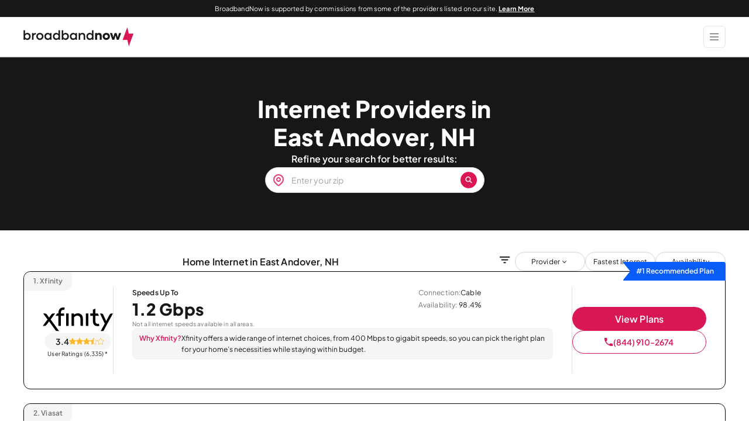

--- FILE ---
content_type: text/html; charset=UTF-8
request_url: https://broadbandnow.com/New-Hampshire/East-Andover
body_size: 31004
content:
<!doctype html>
<html lang="en-US">
<head>
  <meta charset="utf-8">
  <meta http-equiv="x-ua-compatible" content="ie=edge">
  <meta name="viewport" content="width=device-width, initial-scale=1, shrink-to-fit=no">
  
  <link rel=preload href="https://broadbandnow.com/app/themes/broadbandnow/dist/fonts/bbn/bbn.ttf" as="font" crossorigin="anonymous">
  <link rel=preload href="https://broadbandnow.com/app/themes/broadbandnow/dist/fonts/open-sans-jak/plus-jakarta-sans-variable-font.woff2" as="font"
        type="font/woff2" crossorigin="anonymous">
  <link rel="preconnect" href="https://www.googletagmanager.com/" crossorigin>
  <link rel="dns-prefetch" href="https://www.googletagmanager.com/">
  <link rel="preconnect" href="https://www.google-analytics.com/" crossorigin>
  <link rel="dns-prefetch" href="https://www.google-analytics.com/">
  <link rel="preconnect" href="https://d2xu3jvg5io30s.cloudfront.net/" crossorigin>
  <link rel="dns-prefetch" href="https://d2xu3jvg5io30s.cloudfront.net/">
    <meta name='robots' content='index, follow, max-image-preview:large, max-snippet:-1, max-video-preview:-1, noarchive' />
	<style>img:is([sizes="auto" i], [sizes^="auto," i]) { contain-intrinsic-size: 3000px 1500px }</style>
	
	<!-- This site is optimized with the Yoast SEO plugin v26.3 - https://yoast.com/wordpress/plugins/seo/ -->
	<title>Top 5 Internet Providers in East Andover, NH</title>
<link data-rocket-prefetch href="https://c.lytics.io" rel="dns-prefetch">
<link data-rocket-prefetch href="https://www.googletagmanager.com" rel="dns-prefetch">
<link data-rocket-prefetch href="https://d2xu3jvg5io30s.cloudfront.net" rel="dns-prefetch"><link rel="preload" data-rocket-preload as="image" href="https://broadbandnow.com/images/Viasat-Internet-formerly-Exede-4943_m.png" fetchpriority="high">
	<meta name="description" content="Home internet in East Andover: Fiber internet is 100% available in East Andover. Cable is available to 98.6% in East Andover. Satellite is available to 100% in East Andover." />
	<link rel="canonical" href="https://broadbandnow.com/New-Hampshire/East-Andover" />
	<meta property="og:locale" content="en_US" />
	<meta property="og:type" content="article" />
	<meta property="og:title" content="Top 5 Internet Providers in East Andover, NH" />
	<meta property="og:description" content="Home internet in East Andover: Fiber internet is 100% available in East Andover. Cable is available to 98.6% in East Andover. Satellite is available to 100% in East Andover." />
	<meta property="og:url" content="https://broadbandnow.com/New-Hampshire/East-Andover" />
	<meta property="og:site_name" content="BroadbandNow" />
	<meta property="article:publisher" content="https://www.facebook.com/BroadbandNowResearch/" />
	<meta property="article:author" content="https://www.facebook.com/broadbandnowcom" />
	<meta property="og:image" content="https://broadbandnow.com/app/uploads/2025/10/bbn-og-image.jpg" />
	<meta property="og:image:width" content="1200" />
	<meta property="og:image:height" content="630" />
	<meta property="og:image:type" content="image/jpeg" />
	<meta name="twitter:card" content="summary_large_image" />
	<meta name="twitter:title" content="Top 5 Internet Providers in East Andover, NH" />
	<meta name="twitter:description" content="Home internet in East Andover: Fiber internet is 100% available in East Andover. Cable is available to 98.6% in East Andover. Satellite is available to 100% in East Andover." />
	<meta name="twitter:site" content="@BroadbandNow" />
	<script type="application/ld+json" class="yoast-schema-graph">{"@context":"https://schema.org","@graph":[{"@type":"WebPage","@id":"https://broadbandnow.com/New-Hampshire/East-Andover","url":"https://broadbandnow.com/New-Hampshire/East-Andover","name":"Top 5 Internet Providers in East Andover, NH","isPartOf":{"@id":"https://broadbandnow.com/#website"},"dateModified":"2025-12-30T07:19:55.38","inLanguage":"en-US","description":"Home internet in East Andover: Fiber internet is 100% available in East Andover. Cable is available to 98.6% in East Andover. Satellite is available to 100% in East Andover."},{"@type":"WebSite","@id":"https://broadbandnow.com/#website","url":"https://broadbandnow.com/","name":"BroadbandNow","description":"Broadband and internet connectivity reports by research organization BroadbandNow","publisher":{"@id":"https://broadbandnow.com/#organization"},"inLanguage":"en-US"},{"@type":"Organization","@id":"https://broadbandnow.com/#organization","name":"BroadbandNow","url":"https://broadbandnow.com/","logo":{"@type":"ImageObject","inLanguage":"en-US","@id":"https://broadbandnow.com/#/schema/logo/image/","url":"https://broadbandnow.com/app/uploads/2020/11/bbn-logo.png","contentUrl":"https://broadbandnow.com/app/uploads/2020/11/bbn-logo.png","width":1000,"height":84,"caption":"BroadbandNow"},"image":{"@id":"https://broadbandnow.com/#/schema/logo/image/"},"sameAs":["https://www.facebook.com/BroadbandNowResearch/","https://x.com/BroadbandNow","https://www.linkedin.com/company/broadband-now/","https://www.youtube.com/c/BroadbandNow","https://www.wikidata.org/wiki/Q85730806"]},{"@context":"https://schema.org/","@type":"City","containedIn":{"@type":"State","url":"https://broadbandnow.com/New-Hampshire","name":"New Hampshire"},"url":"https://broadbandnow.com/New-Hampshire/East-Andover","name":"East Andover"},{"@context":"https://schema.org","@type":"WebSite","url":"https://broadbandnow.com","name":"BroadbandNow.com","description":"Home internet in East Andover: Fiber internet is 100% available in East Andover. Cable is available to 98.6% in East Andover. Satellite is available to 100% in East Andover.","about":"Internet Providers","dateModified":"2025-12-30T07:19:55.38","thumbnailUrl":"https://broadbandnow.com/app/uploads/2020/06/broadband-now-social-default.jpg","author":{"@type":"Organization","name":"BroadbandNow.com"},"potentialAction":{"@type":"SearchAction","target":"https://broadbandnow.com/New-Hampshire/East-Andover?zip={zip}","query-input":"name=zip"}}]}</script>
	<meta property="article:modified_time" content="2025-12-30T07:19:55.38">
	<!-- / Yoast SEO plugin. -->



<link data-minify="1" rel='stylesheet' id='sage/templateCityV2.css-css' href='https://broadbandnow.com/app/cache/min/1/app/themes/broadbandnow/dist/styles/templateCityV2.1d1fb4d7ff6ce4f79c77.css?ver=1768961252' type='text/css' media='all' />
<style id='rocket-lazyload-inline-css' type='text/css'>
.rll-youtube-player{position:relative;padding-bottom:56.23%;height:0;overflow:hidden;max-width:100%;}.rll-youtube-player:focus-within{outline: 2px solid currentColor;outline-offset: 5px;}.rll-youtube-player iframe{position:absolute;top:0;left:0;width:100%;height:100%;z-index:100;background:0 0}.rll-youtube-player img{bottom:0;display:block;left:0;margin:auto;max-width:100%;width:100%;position:absolute;right:0;top:0;border:none;height:auto;-webkit-transition:.4s all;-moz-transition:.4s all;transition:.4s all}.rll-youtube-player img:hover{-webkit-filter:brightness(75%)}.rll-youtube-player .play{height:100%;width:100%;left:0;top:0;position:absolute;background:url(https://broadbandnow.com/app/plugins/wp-rocket/assets/img/youtube.png) no-repeat center;background-color: transparent !important;cursor:pointer;border:none;}
</style>
<script type="text/javascript" id="sage/tracking.js-js-extra">
/* <![CDATA[ */
var site_settings = {"admin_ajax":"https:\/\/broadbandnow.com\/wp\/wp-admin\/admin-ajax.php","ipAddress":"57.141.16.34","environment":"PROD","baseURL":"https:\/\/broadbandnow.com\/","apiBaseURL":"https:\/\/cfbbnctwapi.cfdomains.com\/api","dotNetApiBaseURL":"https:\/\/broadbandnow.com\/async.asmx","googleMapsKey":"AIzaSyCxz9ejjuEdbpFLoQJWqfb1Xg_DNvTBmDE","mapboxKey":"pk.eyJ1IjoiY2VudGVyZmllbGRtYXBzIiwiYSI6ImNqeTh5OTgzdjBmYmozbW11Y2ZjaWZvMHEifQ.eg4aWAcN5DuasyFO7NZUMw","do-not-touch":"wp-rocket-minification-exclude","experiments":[],"experiment":[]};
/* ]]> */
</script>
<script data-minify="1" type="text/javascript" src="https://broadbandnow.com/app/cache/min/1/app/themes/broadbandnow/dist/scripts/tracking.38e8ed1e720e6990ec5f.js?ver=1768961252" id="sage/tracking.js-js" async="async" data-wp-strategy="async"></script>
<link rel="https://api.w.org/" href="https://broadbandnow.com/wp-json/" /><link rel="EditURI" type="application/rsd+xml" title="RSD" href="https://broadbandnow.com/wp/xmlrpc.php?rsd" />
<meta name="generator" content="WordPress 6.8.3" />
<link rel="alternate" title="oEmbed (JSON)" type="application/json+oembed" href="https://broadbandnow.com/wp-json/oembed/1.0/embed?url=https%3A%2F%2Fbroadbandnow.com%2FNew-Hampshire%2FEast-Andover" />
<link rel="alternate" title="oEmbed (XML)" type="text/xml+oembed" href="https://broadbandnow.com/wp-json/oembed/1.0/embed?url=https%3A%2F%2Fbroadbandnow.com%2FNew-Hampshire%2FEast-Andover&#038;format=xml" />
<style type="text/css">.recentcomments a{display:inline !important;padding:0 !important;margin:0 !important;}</style><noscript><style id="rocket-lazyload-nojs-css">.rll-youtube-player, [data-lazy-src]{display:none !important;}</style></noscript>  <script>
  /*
    do not delete that comment
    wp-rocket-minification-exclude
  */

  window.dataLayer = window.dataLayer || [];

  // Device Type
  function getDeviceType() {
    const ua = navigator.userAgent.toLowerCase();

    if (/(smart[-\s]?tv|googletv|appletv|hbbtv|netcasttv|webostv|tizen)/i.test(ua)) {
      return "smart tv";
    }
    if (/mobi|android|iphone|ipad|ipod|windows phone|blackberry/i.test(ua)) {
      if (/tablet|ipad/i.test(ua)) {
        return "tablet";
      }
      return "mobile";
    }
    if (/tablet|ipad|playbook/i.test(ua) || (/(android(?!.*mobi))/i.test(ua))) {
      return "tablet";
    }
    return "desktop";
  }
  var deviceType = getDeviceType();

  // Experiment ID & Variation ID from cookie
  function getExperimentsData() {
    const siteExperiment = window.site_settings?.experiment;
    if (siteExperiment) {
      return {
        experimentID: siteExperiment.id ?? "none",
        variationID: siteExperiment.variant ?? "none",
      };
    }
  }
  const experimentData = getExperimentsData();

  // Global Event Settings
  window.bbnGlobalEventSettings = {
    monetized: "true",
    pageType: "pagetype-city",
    template: "City",
    device: deviceType,
    experimentID: experimentData?.experimentID,
    variationID: experimentData?.variationID
  };

  // Push to dataLayer
  dataLayer.push({ ...window.bbnGlobalEventSettings });
</script>
    <script type="text/javascript">
  //wp-rocket-minification-exclude
  document.addEventListener('go_ready', function (event) {
    //console.log('Tracking GO event fired prior to everything');
    window.bbnGoDetails = event.detail ? event.detail : undefined;
    window.bbnIsOptimizeReady = true;
  });
</script>
  <script type="text/javascript">
  //wp-rocket-minification-exclude
  const USER_INTERACTION_EVENTS = [
    'scroll', 'click', 'keydown', 'mousemove', 'touchstart',
  ];

  function bbnRunOnUserInteraction(callback) {
    // must save this here or we won't be able to remove events after callback is fired
    const enhancedCallback = () => {
      callback();
      USER_INTERACTION_EVENTS.forEach((uiEvent) => {
        window.removeEventListener(uiEvent, enhancedCallback);
      });
    }
    USER_INTERACTION_EVENTS.forEach((uiEvent) => {
      window.addEventListener(uiEvent, enhancedCallback);
    });
  }
</script>
  <!-- Google Tag Manager -->
  <script async type='text/javascript'>
    //wp-rocket-minification-exclude
    (function (w, d, s, l, i) {
      w[l] = w[l] || [];
      w[l].push({
        'gtm.start':
        new Date().getTime(), event: 'gtm.js'
      });
      var f = d.getElementsByTagName(s)[0],
          j = d.createElement(s), dl = l != 'dataLayer' ? '&l=' + l : '';
      j.async = true;
      j.src = 'https://www.googletagmanager.com/gtm.js?id=' + i + dl;
      f.parentNode.insertBefore(j, f);
    })(window, document, 'script', 'dataLayer', 'GTM-PTC8JVM');
  </script>
  <!-- End Google Tag Manager -->
  <script>
    //wp-rocket-minification-exclude
    function pushUserInteractionEvent() {
      dataLayer = window.dataLayer || [];
      dataLayer.push({
        'event': 'user-interaction-event',
      });
    }

    if (typeof bbnRunOnUserInteraction !== 'undefined') {
      bbnRunOnUserInteraction(pushUserInteractionEvent);
    }
  </script>

  <meta property="fb:app_id" content="647940105265857">
  <meta property="article:section" content="Technology">
  <meta content="telephone=no" name="format-detection">
  <meta name="HandheldFriendly" content="true">

  <link rel="apple-touch-icon" sizes="180x180" href="/favicon/apple-touch-icon.png?v=010324">
<link rel="icon" type="image/png" sizes="32x32" href="/favicon/favicon-32x32.png?v=010324">
<link rel="icon" type="image/png" sizes="194x194" href="/favicon/favicon-194x194.png?v=010324">
<link rel="icon" type="image/png" sizes="192x192" href="/favicon/android-chrome-192x192.png?v=010324">
<link rel="icon" type="image/png" sizes="16x16" href="/favicon/favicon-16x16.png?v=010324">
<link rel="manifest" href="/favicon/site.webmanifest" crossorigin="use-credentials">
<link rel="mask-icon" href="/favicon/safari-pinned-tab.svg?v=010324" type="image/svg+xml" color="#da1754">
<link rel="shortcut icon" href="/favicon/favicon.ico">
<meta name="apple-mobile-web-app-title" content="BroadbandNow">
<meta name="application-name" content="BroadbandNow">
<meta name="msapplication-TileColor" content="#2b5797">
<meta name="msapplication-TileImage" content="/favicon/mstile-144x144.png?v=010324">
<meta name="msapplication-config" content="/favicon/browserconfig.xml">
<meta name="theme-color" content="#da1754">
  <style id="rocket-lazyrender-inline-css">[data-wpr-lazyrender] {content-visibility: auto;}</style><meta name="generator" content="WP Rocket 3.20.1.1" data-wpr-features="wpr_minify_js wpr_lazyload_iframes wpr_preconnect_external_domains wpr_automatic_lazy_rendering wpr_oci wpr_minify_css wpr_desktop" /></head>


<body id="body" class="wp-singular bbn_city-template-default single single-bbn_city postid-3000016980 wp-theme-broadbandnowresources East-Andover is-tracking app-data index-data singular-data single-data single-bbn_city-data East-Andover-data" data-toggler=".active-mobile">
  <div  aria-hidden="true">
    <input
      id="customfield1"
      name="customfield1"
      type="hidden"
      value="pagetype-city"
    />
  </div>


<!-- Google Tag Manager (noscript) -->
  <noscript>
    <iframe
      src="https://www.googletagmanager.com/ns.html?id=GTM-PTC8JVM"
      height="0"
      width="0"
      style="display:none;visibility:hidden"
    ></iframe>
  </noscript>
  <!-- End Google Tag Manager (noscript) -->



<div  class="app">
  <div  class="header-container">
  <header  class="header New-Hampshire">
          <div class="header__banner-msg">
        <div class="header__banner-content">
          BroadbandNow is supported by commissions from some of the providers listed on our site. <a href="/advertising-disclosure" aria-label="Learn More about our advertising disclosure">Learn More</a>
        </div>
      </div>
    
    <div class="header__top-container">
      <div class="header__container grid-container">
        <div class="header__brand-menu-container">
          <a
            class="header__brand" href="https://broadbandnow.com/"
            aria-label="broadbandnow.com"
          >
            <svg width="189px" xmlns="http://www.w3.org/2000/svg" fill="none" viewBox="0 0 142 24"><g clip-path="url(#a)"><path d="M5.098 6.942c.79 0 1.51.196 2.158.587a4.137 4.137 0 0 1 1.522 1.623c.368.687.552 1.455.552 2.294 0 .84-.184 1.607-.552 2.294a4.137 4.137 0 0 1-1.522 1.623 4.088 4.088 0 0 1-2.158.587 3.855 3.855 0 0 1-1.715-.38 3.726 3.726 0 0 1-1.319-1.079v1.251H.17V3.597h1.894v4.796c.356-.46.796-.82 1.315-1.071a3.885 3.885 0 0 1 1.719-.38Zm-2.27 6.414c.507.516 1.143.772 1.898.772.755 0 1.39-.256 1.894-.772.504-.515.76-1.15.76-1.906 0-.76-.252-1.395-.76-1.91-.503-.516-1.139-.776-1.894-.776-.755 0-1.39.26-1.898.776-.508.515-.764 1.155-.764 1.91 0 .76.256 1.395.764 1.906ZM15.644 7.01h.32v1.946h-.32c-.835 0-1.49.236-1.966.704-.476.471-.711 1.107-.711 1.906v4.184h-1.895v-8.6h1.895v1.259c.687-.931 1.578-1.399 2.677-1.399Zm5.511 8.948c-1.311 0-2.41-.432-3.29-1.295-.878-.863-1.318-1.934-1.318-3.213 0-1.279.44-2.35 1.319-3.213s1.974-1.295 3.289-1.295c.855 0 1.638.196 2.346.587a4.287 4.287 0 0 1 1.658 1.623c.4.687.6 1.455.6 2.294 0 .84-.2 1.607-.6 2.294-.4.687-.955 1.23-1.658 1.622a4.76 4.76 0 0 1-2.346.596Zm-1.902-2.602c.511.516 1.146.771 1.902.771.755 0 1.387-.255 1.89-.77.504-.516.755-1.152.755-1.907 0-.763-.251-1.403-.755-1.914-.503-.516-1.13-.772-1.89-.772s-1.391.26-1.902.776c-.512.515-.768 1.155-.768 1.91 0 .76.256 1.395.768 1.906ZM34.224 7.15h1.894v8.6h-1.894v-1.235c-.76.963-1.762 1.443-3.017 1.443a4.09 4.09 0 0 1-3.685-2.206c-.364-.687-.548-1.455-.548-2.298s.184-1.61.548-2.298a4.089 4.089 0 0 1 3.685-2.206c1.258 0 2.262.48 3.017 1.435V7.15Zm-2.646 6.978c.76 0 1.387-.256 1.89-.772.504-.515.756-1.15.756-1.906 0-.763-.252-1.403-.755-1.914-.504-.516-1.131-.772-1.89-.772-.764 0-1.4.256-1.907.772-.508.515-.763 1.15-.763 1.914 0 .76.255 1.395.763 1.906.508.512 1.143.772 1.906.772ZM45.122 3.597h1.894V15.75h-1.894v-1.235c-.76.963-1.763 1.443-3.018 1.443a4.088 4.088 0 0 1-3.685-2.206c-.363-.687-.547-1.455-.547-2.298s.184-1.61.548-2.298a4.089 4.089 0 0 1 3.684-2.206c1.26 0 2.262.48 3.018 1.435V3.597Zm-2.642 10.53c.76 0 1.387-.255 1.89-.77.504-.516.756-1.152.756-1.907 0-.763-.252-1.403-.756-1.914-.503-.512-1.13-.772-1.89-.772-.763 0-1.399.256-1.906.772-.508.515-.764 1.15-.764 1.914 0 .76.256 1.395.764 1.906.507.512 1.139.772 1.906.772Zm11.706-7.185c.792 0 1.511.196 2.158.587a4.138 4.138 0 0 1 1.523 1.623c.368.687.552 1.455.552 2.294 0 .84-.184 1.607-.552 2.294a4.137 4.137 0 0 1-1.523 1.623 4.088 4.088 0 0 1-2.158.587 3.855 3.855 0 0 1-1.714-.38 3.727 3.727 0 0 1-1.319-1.079v1.251H49.26V3.597h1.894v4.796a3.66 3.66 0 0 1 1.315-1.071 3.885 3.885 0 0 1 1.718-.38Zm-2.27 6.414c.508.516 1.143.772 1.899.772.76 0 1.39-.256 1.894-.772.504-.515.76-1.15.76-1.906 0-.76-.252-1.395-.76-1.91-.504-.516-1.139-.776-1.894-.776-.76 0-1.391.26-1.899.776-.507.515-.763 1.155-.763 1.91 0 .76.256 1.395.763 1.906ZM66.922 7.15h1.895v8.6h-1.895v-1.235c-.759.963-1.762 1.443-3.017 1.443a4.088 4.088 0 0 1-3.685-2.206c-.363-.687-.547-1.455-.547-2.298s.184-1.61.547-2.298a4.088 4.088 0 0 1 3.685-2.206c1.259 0 2.262.48 3.017 1.435V7.15Zm-2.641 6.978c.76 0 1.387-.256 1.89-.772.504-.515.755-1.15.755-1.906 0-.763-.251-1.403-.755-1.914-.503-.512-1.13-.772-1.89-.772-.764 0-1.399.256-1.907.772-.507.515-.763 1.15-.763 1.914 0 .76.256 1.395.764 1.906.507.512 1.142.772 1.906.772Zm11.574-7.186c1.023 0 1.843.312 2.466.931.624.62.935 1.443.935 2.462v5.411H77.37V10.95c0-.66-.196-1.19-.584-1.59-.391-.4-.907-.6-1.558-.6-.68 0-1.231.204-1.647.612-.415.407-.627.943-.627 1.614v4.764H71.06v-8.6h1.894v1.11c.711-.878 1.678-1.318 2.901-1.318Zm12.261-3.345h1.894V15.75h-1.894v-1.235c-.76.963-1.763 1.443-3.017 1.443a4.089 4.089 0 0 1-3.685-2.206c-.364-.687-.548-1.455-.548-2.298s.184-1.61.548-2.298a4.089 4.089 0 0 1 3.684-2.206c1.26 0 2.263.48 3.018 1.435V3.597Zm-2.646 10.53c.76 0 1.387-.255 1.89-.77.504-.516.756-1.152.756-1.907 0-.763-.252-1.403-.755-1.914-.504-.512-1.132-.772-1.89-.772-.764 0-1.4.256-1.907.772-.508.515-.763 1.15-.763 1.914 0 .76.255 1.395.763 1.906.507.512 1.143.772 1.906.772Zm11.725-7.185c.988 0 1.787.3 2.39.895.604.596.908 1.387.908 2.378v5.535h-2.462v-4.704c0-.523-.152-.939-.456-1.25-.303-.312-.711-.472-1.215-.472-.527 0-.955.16-1.283.483-.327.324-.491.748-.491 1.275v4.672h-2.462V7.15h2.462v.855c.687-.707 1.558-1.063 2.61-1.063Zm9.229 9.016c-1.323 0-2.43-.432-3.317-1.295s-1.331-1.934-1.331-3.213c0-1.279.444-2.35 1.331-3.213s1.994-1.295 3.317-1.295c.875 0 1.663.196 2.374.587a4.296 4.296 0 0 1 1.663 1.623c.399.687.603 1.455.603 2.294 0 .84-.2 1.607-.603 2.294a4.3 4.3 0 0 1-1.663 1.622 4.833 4.833 0 0 1-2.374.596Zm-1.51-2.993c.399.407.903.611 1.506.611.604 0 1.107-.204 1.507-.611.4-.408.599-.912.599-1.515 0-.604-.199-1.111-.599-1.515-.4-.403-.903-.611-1.507-.611-.603 0-1.107.204-1.506.611-.4.408-.6.911-.6 1.515 0 .603.2 1.11.6 1.515Zm17.871-5.815h2.685l-3.025 8.6h-2.53l-1.614-5.555-1.623 5.555h-2.53l-3.025-8.6h2.754l1.59 5.395 1.615-5.395h2.498l1.622 5.411 1.583-5.411Z" fill="#171717"/><path d="M141.189 7.897h-5.835c-.044 0-.084-.028-.092-.072l-1.77-7.893c-.024-.1-.16-.096-.196 0l-5.819 15.814c-.024.068.02.132.088.132h5.835c.044 0 .084.028.092.072l1.77 7.893c.024.1.16.096.196 0l5.819-15.814c.024-.068-.02-.132-.088-.132Z" fill="#D91754"/></g><defs><clipPath id="a"><path d="M0 0h142v24H0z" fill="#fff"/></clipPath></defs></svg>          </a>
          <button
            class="header__toggler navbar-toggler"
            type="button"
            aria-label="Show Menu"
          >
            <span class="bbn-ico-menu"></span>
          </button>
          <button
            class="header__toggler header__toggler--close navbar-toggler--close"
            aria-label="Close Menu"
          >
            <span class="bbn-ico-close"></span>
          </button>
        </div>

                  <nav
    class="nav-primary"
  >
    <ul class="nav-primary__list nav nav-v2">
                      <li
          class="nav-primary__item nav-item__menu-item  has-children  nav-parent"
          data-panel="menu-item-18198"
                  >
          <a
                        target="_self"
            class="nav-primary__link nav-item__menu-link"
            tabindex="0"
            role=button
          >
            <span class="nav-primary__item-label">
              Internet Providers
            </span>
          </a>

                      <span class="bbn-ico-angle-down"></span>
          
          <ul class="nav-panel__container">
    <li
      id="menu-item-18198"
      class="nav-panel__panel"
      style="display: none;"
    >
      <div
        class="nav-panel__panel-body grid-container  has-children"
      >
                              <div class="nav-panel__section">
                              <label class="nav-panel__title">
                  Plans &amp; Bundles
                </label>
                                            <ul class="nav-panel__list two-column">
                                      <li class="nav-panel__link ">
                      <a
                        href="/ATT-deals"
                        target="_self"
                        aria-label="AT&T Deals page"
                      >
                        AT&T Deals
                                              </a>
                    </li>
                                      <li class="nav-panel__link ">
                      <a
                        href="https://broadbandnow.com/t-mobile-home-internet-deals"
                        target="_self"
                        aria-label="T-Mobile Home Deals page"
                      >
                        T-Mobile Home Deals
                                              </a>
                    </li>
                                      <li class="nav-panel__link ">
                      <a
                        href="/XFINITY-deals"
                        target="_self"
                        aria-label="Xfinity Deals page"
                      >
                        Xfinity Deals
                                              </a>
                    </li>
                                      <li class="nav-panel__link ">
                      <a
                        href="https://broadbandnow.com/brightspeed-deals"
                        target="_self"
                        aria-label="Brightspeed Deals page"
                      >
                        Brightspeed Deals
                                              </a>
                    </li>
                                      <li class="nav-panel__link ">
                      <a
                        href="/CenturyLink-deals"
                        target="_self"
                        aria-label="CenturyLink Deals page"
                      >
                        CenturyLink Deals
                                              </a>
                    </li>
                                      <li class="nav-panel__link ">
                      <a
                        href="/Spectrum-Internet-deals"
                        target="_self"
                        aria-label="Spectrum Deals page"
                      >
                        Spectrum Deals
                                              </a>
                    </li>
                                      <li class="nav-panel__link ">
                      <a
                        href="/verizon-deals"
                        target="_self"
                        aria-label="Verizon Deals page"
                      >
                        Verizon Deals
                                              </a>
                    </li>
                                      <li class="nav-panel__link ">
                      <a
                        href="/Viasat-Internet-deals"
                        target="_self"
                        aria-label="Viasat Deals page"
                      >
                        Viasat Deals
                                              </a>
                    </li>
                                      <li class="nav-panel__link ">
                      <a
                        href="/Optimum-by-Altice-deals"
                        target="_self"
                        aria-label="Optimum Deals page"
                      >
                        Optimum Deals
                                              </a>
                    </li>
                                  </ul>
                          </div>
                                        <div class="nav-panel__section">
                              <label class="nav-panel__title">
                  Connection Types
                </label>
                                            <ul class="nav-panel__list ">
                                      <li class="nav-panel__link ">
                      <a
                        href="/5G/home-internet"
                        target="_self"
                        aria-label="5G Home Internet page"
                      >
                        5G Home Internet
                                              </a>
                    </li>
                                      <li class="nav-panel__link ">
                      <a
                        href="/Fiber-Providers"
                        target="_self"
                        aria-label="Fiber Providers page"
                      >
                        Fiber Providers
                                              </a>
                    </li>
                                      <li class="nav-panel__link ">
                      <a
                        href="/Cable-Providers"
                        target="_self"
                        aria-label="Cable Providers page"
                      >
                        Cable Providers
                                              </a>
                    </li>
                                      <li class="nav-panel__link ">
                      <a
                        href="/Fixed-Wireless-Providers"
                        target="_self"
                        aria-label="Fixed Wireless Providers page"
                      >
                        Fixed Wireless Providers
                                              </a>
                    </li>
                                      <li class="nav-panel__link ">
                      <a
                        href="/Satellite-Providers"
                        target="_self"
                        aria-label="Satellite Providers page"
                      >
                        Satellite Providers
                                              </a>
                    </li>
                                      <li class="nav-panel__link ">
                      <a
                        href="/All-Providers"
                        target="_self"
                        aria-label="All Providers page"
                      >
                        All Providers
                                              </a>
                    </li>
                                  </ul>
                          </div>
                                        <div class="nav-panel__section">
                              <label class="nav-panel__title">
                  Coverage Maps
                </label>
                                            <ul class="nav-panel__list two-column">
                                      <li class="nav-panel__link ">
                      <a
                        href="/ATT"
                        target="_self"
                        aria-label="AT&T page"
                      >
                        AT&T
                                              </a>
                    </li>
                                      <li class="nav-panel__link ">
                      <a
                        href="https://broadbandnow.com/5G/t-mobile-home-internet"
                        target="_self"
                        aria-label="T-Mobile Home Internet page"
                      >
                        T-Mobile Home Internet
                                              </a>
                    </li>
                                      <li class="nav-panel__link ">
                      <a
                        href="/XFINITY"
                        target="_self"
                        aria-label="Xfinity page"
                      >
                        Xfinity
                                              </a>
                    </li>
                                      <li class="nav-panel__link ">
                      <a
                        href="https://broadbandnow.com/brightspeed"
                        target="_self"
                        aria-label="Brightspeed page"
                      >
                        Brightspeed
                                              </a>
                    </li>
                                      <li class="nav-panel__link ">
                      <a
                        href="/CenturyLink"
                        target="_self"
                        aria-label="CenturyLink page"
                      >
                        CenturyLink
                                              </a>
                    </li>
                                      <li class="nav-panel__link ">
                      <a
                        href="/Spectrum-Internet"
                        target="_self"
                        aria-label="Spectrum page"
                      >
                        Spectrum
                                              </a>
                    </li>
                                      <li class="nav-panel__link ">
                      <a
                        href="/Verizon-Fios"
                        target="_self"
                        aria-label="Verizon page"
                      >
                        Verizon
                                              </a>
                    </li>
                                      <li class="nav-panel__link ">
                      <a
                        href="https://broadbandnow.com/Viasat-Internet"
                        target="_self"
                        aria-label="Viasat page"
                      >
                        Viasat
                                              </a>
                    </li>
                                      <li class="nav-panel__link ">
                      <a
                        href="/Optimum-by-Altice"
                        target="_self"
                        aria-label="Optimum page"
                      >
                        Optimum
                                              </a>
                    </li>
                                  </ul>
                          </div>
                        </div>
    </li>
  </ul>
        </li>
                      <li
          class="nav-primary__item nav-item__menu-item  has-children  nav-parent"
          data-panel="menu-item-18214"
                      data-descriptor="resources"
                  >
          <a
                        target="_self"
            class="nav-primary__link nav-item__menu-link"
            tabindex="0"
            role=button
          >
            <span class="nav-primary__item-label">
              Resources
            </span>
          </a>

                      <span class="bbn-ico-angle-down"></span>
          
          <ul class="nav-panel__container">
    <li
      id="menu-item-18214"
      class="nav-panel__panel"
      style="display: none;"
    >
      <div
        class="nav-panel__panel-body grid-container  has-children"
      >
                              <div class="nav-panel__section">
                              <label class="nav-panel__title">
                  Tools
                </label>
                                            <ul class="nav-panel__list ">
                                      <li class="nav-panel__link ">
                      <a
                        href="/speedtest"
                        target="_self"
                        aria-label="Speed Test page"
                      >
                        Speed Test
                                              </a>
                    </li>
                                      <li class="nav-panel__link ">
                      <a
                        href="/bandwidth-calculator"
                        target="_self"
                        aria-label="Bandwidth Calculator page"
                      >
                        Bandwidth Calculator
                                              </a>
                    </li>
                                      <li class="nav-panel__link ">
                      <a
                        href="/research/national-broadband-map"
                        target="_self"
                        aria-label="National Broadband Map page"
                      >
                        National Broadband Map
                                              </a>
                    </li>
                                      <li class="nav-panel__link ">
                      <a
                        href="/compare"
                        target="_self"
                        aria-label="Compare Plans page"
                      >
                        Compare Plans
                                              </a>
                    </li>
                                  </ul>
                          </div>
                                        <div class="nav-panel__section">
                              <label class="nav-panel__title">
                  Buying Guides
                </label>
                                            <ul class="nav-panel__list ">
                                      <li class="nav-panel__link ">
                      <a
                        href="/guides/best-internet-service-setup-serious-gamers"
                        target="_self"
                        aria-label="Best Internet Service for Gamers page"
                      >
                        Best Internet Service for Gamers
                                              </a>
                    </li>
                                      <li class="nav-panel__link ">
                      <a
                        href="/guides/best-satellite-internet-providers"
                        target="_self"
                        aria-label="Best Satellite Internet Providers page"
                      >
                        Best Satellite Internet Providers
                                              </a>
                    </li>
                                      <li class="nav-panel__link ">
                      <a
                        href="/guides/satellite-vs-dsl-rural-internet"
                        target="_self"
                        aria-label="Best Internet for Rural Areas page"
                      >
                        Best Internet for Rural Areas
                                              </a>
                    </li>
                                  </ul>
                          </div>
                                        <div class="nav-panel__section">
                              <label class="nav-panel__title">
                  How To&#039;s
                </label>
                                            <ul class="nav-panel__list ">
                                      <li class="nav-panel__link ">
                      <a
                        href="/guides/how-much-internet-speed-do-i-need"
                        target="_self"
                        aria-label="How to Choose the Right Speed page"
                      >
                        How to Choose the Right Speed
                                              </a>
                    </li>
                                      <li class="nav-panel__link ">
                      <a
                        href="/guides/how-to-troubleshoot-wifi-not-working"
                        target="_self"
                        aria-label="How to Troubleshoot Wifi page"
                      >
                        How to Troubleshoot Wifi
                                              </a>
                    </li>
                                      <li class="nav-panel__link ">
                      <a
                        href="/guides/how-to-get-wi-fi-without-an-internet-provider"
                        target="_self"
                        aria-label="How to Get Wi-Fi Without a Provider page"
                      >
                        How to Get Wi-Fi Without a Provider
                                              </a>
                    </li>
                                      <li class="nav-panel__link link-out">
                      <a
                        href="/resources"
                        target="_self"
                        aria-label="See All Resources page"
                      >
                        See All Resources
                                                  <span class="bbn-ico-cheveron-right"></span>
                                              </a>
                    </li>
                                  </ul>
                          </div>
                        </div>
    </li>
  </ul>
        </li>
                      <li
          class="nav-primary__item nav-item__menu-item link-out link-out nav-parent"
          data-panel="menu-item-18227"
                      data-descriptor="our-research"
                  >
          <a
                          href="/research"
                        target="_self"
            class="nav-primary__link nav-item__menu-link"
            tabindex="0"
            role=button
          >
            <span class="nav-primary__item-label">
              Our Research
            </span>
          </a>

          
                  </li>
          </ul>
  </nav>
              </div>
    </div>
  </header>
</div>
  <div  class="wrap" role="document">
    <div  class="main">
        
      
    <div
  class="hero city-zip-providers__zip-header"
>
  <div class="city-zip-providers__zip-header__container container">
    <div class="city-zip-providers__zip-header__container__title-form-wrapper">
      <h1 class="city-zip-providers__zip-header-title">
        Internet Providers in <div ><span>East Andover, NH</span></div>
      </h1>
      <div class="city-zip-providers__zip-search-container">
        <div class="city-zip-providers__zip-search-container__header-label">
          <p>Refine your search for better results:</p>
        </div>
        <form
  action=""
  method="get"
  autocomplete="off"
  class="zip-search zip-search-native zip-search__v3 js-zip-search-form zip-search-light"
  >
  <div class="form-wrapper zip-search__form-wrapper js-zip-search-form-wrapper">
    <div class="zip-search__icon-container">
              <span class="zip-search__location-icon bbn-ico-location-marker js-icon-location"></span>
          </div>
    <input
      type="tel"
      name=zip
            maxlength="5"
      id=zipcode-6970398c25d81
            class="zip-input zip-search__input js-zip-input js-input-field-generic"
    pattern="[0-9]*"
    placeholder="Enter your zip"
    
    
    />
    <button
      type="submit"
      aria-label="Zip Search Button"
      class="btn-cta zip-search__btn js-zip-search-btn city-zip-search-button"
    >
              <i class="bbn-ico-search-thin zip-search__search-icon"></i>
                  </button>
    <div class="input-popup-notification js-input-popup-notification-container  js-zip-error">
  <span class="input-popup-notification__icon"><i class="bbn-ico-error"></i></span>
  <span class="input-popup-notification__message js-popup-notification-message-container">Please try again.</span>
</div>
  </div>
        </form>
              </div>
    </div>

      </div>
</div>



<div class="city-results city-content js-city-content">
  
    

  
  <section class="main-content-wrapper js-toggle-wrapper" id="cityProvidersListing">
    <div class="container">
      <div class="content--full-width">
        
        
        
                

        
                

        
        <div class="city-zip-providers__city-zip-providers-wrapper">
                    <div class="city-zip-providers__results-message-wrapper">
            <div class="city-zip-providers__providers-section-title city-zip-providers__with-filters">
              <span>
                Home Internet in East Andover, NH
              </span>
              
                              <div class="listings-providers-filters__filters-wrapper">
  <ul class="listings-providers-filters__filters js-list-filters">
    <li class="listings-providers-filters__filters-icon">
      <svg xmlns="http://www.w3.org/2000/svg" width="23" height="23" fill="none">
    <mask id="a" width="23" height="23" x="0" y="0" maskUnits="userSpaceOnUse" style="mask-type:alpha">
        <path fill="#D9D9D9" d="M0 0h23v23H0z"/>
    </mask>
    <g mask="url(#a)">
        <path fill="#1C1B1F" d="M9.583 17.25v-1.917h3.834v1.917H9.583ZM5.75 12.458v-1.916h11.5v1.916H5.75ZM2.875 7.667V5.75h17.25v1.917H2.875Z"/>
    </g>
</svg>    </li>
    <li class="listings-providers-filters__filter-select js-filter-item" data-filter="provider" data-filter-selected-providers="All">
      <span class="listings-providers-filters__filter js-filter-item" data-filter="provider">
        Provider <svg xmlns="http://www.w3.org/2000/svg" width="15" height="15" fill="none" class="js-filter-item">
    <mask id="a" width="15" height="15" x="0" y="0" maskUnits="userSpaceOnUse" style="mask-type:alpha">
        <path fill="#D9D9D9" d="M0 14.845V.155h14.69v14.69z"/>
    </mask>
    <g mask="url(#a)">
        <path fill="#1C1B1F" d="m7.502 8.957 2.714-2.813a.419.419 0 0 1 .323-.14c.123.004.23.053.323.15a.467.467 0 0 1 .138.334c0 .128-.046.24-.138.335L8.028 9.77a.736.736 0 0 1-.526.23.736.736 0 0 1-.526-.23L4.134 6.823a.49.49 0 0 1 .01-.68.435.435 0 0 1 .645 0l2.713 2.814Z"/>
    </g>
</svg>      </span>
      <ul class="type-select-filter-dropdown__menu js-filter-dropdown-menu">
                              <li class="type-select-filter-dropdown__select js-filter-dropdown-item" data-filter="provider">
              <input
                data-filter="provider"
                class="type-select-filter-dropdown__select--item js-filter-dropdown-item-checkbox"
                type="checkbox"
                value="743"
                checked="checked"
              />
              <span class="type-select-filter-dropdown__select--label js-filter-dropdown-item-label" data-filter="provider">
                Xfinity
              </span>
            </li>
                      <li class="type-select-filter-dropdown__select js-filter-dropdown-item" data-filter="provider">
              <input
                data-filter="provider"
                class="type-select-filter-dropdown__select--item js-filter-dropdown-item-checkbox"
                type="checkbox"
                value="4943"
                checked="checked"
              />
              <span class="type-select-filter-dropdown__select--label js-filter-dropdown-item-label" data-filter="provider">
                Viasat
              </span>
            </li>
                      <li class="type-select-filter-dropdown__select js-filter-dropdown-item" data-filter="provider">
              <input
                data-filter="provider"
                class="type-select-filter-dropdown__select--item js-filter-dropdown-item-checkbox"
                type="checkbox"
                value="11134"
                checked="checked"
              />
              <span class="type-select-filter-dropdown__select--label js-filter-dropdown-item-label" data-filter="provider">
                Starlink
              </span>
            </li>
                      <li class="type-select-filter-dropdown__select js-filter-dropdown-item" data-filter="provider">
              <input
                data-filter="provider"
                class="type-select-filter-dropdown__select--item js-filter-dropdown-item-checkbox"
                type="checkbox"
                value="4942"
                checked="checked"
              />
              <span class="type-select-filter-dropdown__select--label js-filter-dropdown-item-label" data-filter="provider">
                Hughesnet
              </span>
            </li>
                    <li class="type-select-filter-dropdown__select js-filter-dropdown-item">
            <input
              name="selectAllProviders"
              class="type-select-filter-dropdown__select--item js-filter-dropdown-item-checkbox"
              type="checkbox"
              value="All"
              checked="checked"
            />
            <span class="type-select-filter-dropdown__select--label js-filter-dropdown-item-label">
              Select All
            </span>
          </li>
              </ul>
    </li>
    <li class="listings-providers-filters__filter js-filter-item" data-filter="speed">
      Fastest Internet
    </li>
        <li class="listings-providers-filters__filter js-filter-item js-availability-filter" data-filter="availability">
      Availability
    </li>
  </ul>
</div>
                            
            </div>
          </div>
          <div
  class="l-providers-list "
   data-list-placement="bottom of page" >
  <div class="l-providers-list__container">
                  <div
          class="l-providers-list__inner-wrapper l-providers-list__inner-wrapper--residential"
          data-type="residential"
          data-category="residential"
        >

          
                      <ul class="l-providers-list__list js-providers-list">
      <li class="l-providers-list__item js-provider-list-item">
              <div
      id="provider-card-residential-1"
    class="f-provider-card js-provider-card f-provider-card-recommended"
      data-provider="Xfinity"
          data-low-coverage="false"
        data-popularity="1"
    data-counter="1"
          data-display-name="Xfinity"
                            data-pid="743"
              data-filter-provider-id="743"
  data-filter-provider="Xfinity"
  data-filter-speed=1200
  data-filter-price=40
  data-filter-availability=98.4
>
        <div class="f-provider-card-recommended__ribbon f-provider-card-recommended__ribbon--top-right">
    <span>#1 Recommended Plan</span>
  </div>
    <header
    class="f-provider-card__header"
  >
    <span class="f-provider-card__provider-name">
              <span class="f-provider-card_rank">1.</span>
            
      Xfinity
    </span>
  </header>
  <div class="f-provider-card__main">
    <div class="f-provider-card__logo">
                        <a
                          href="https://broadbandnow.com/XFINITY-deals"
                                      aria-label="Xfinity logo"
            class="f-provider-card__logo-wrapper js-provider-logo-cta"
          >
            <img
              class="f-provider-card__image js-provider-image"
              src="https://broadbandnow.com/images/xfinity-logo.svg"
              pid="743"
              alt="Xfinity internet "
              aria-label="Xfinity logo"
              data-gtm-element-clicked="logo"
              loading="lazy"
            >
          </a>
                            <div class="ratings">
    <div class="ratings__stars-container">
              <div class="ratings__text">
          3.4
        </div>
            <span class="ratings__stars">
          <span class="ratings__symbol bbn-ico-star-rate-fill"></span>
          <span class="ratings__symbol bbn-ico-star-rate-fill"></span>
          <span class="ratings__symbol bbn-ico-star-rate-fill"></span>
    
          <span class="ratings__symbol bbn-ico-star-half"></span>
    
          <span class="ratings__symbol bbn-ico-star-rate"></span>
    
      </span>
    </div>
          <div class="ratings__user-count-container">
        <span>User Ratings (6,335)</span> *
      </div>
      </div>
          </div>
    <div
      class="f-provider-card__summary"
    >
            <div
        class="f-provider-card__summary-wrapper"
      >
                <div class="f-provider-card__speeds-wrapper">
            <div class="f-provider-card__speeds">
        <span class="f-provider-card__download-label">Speeds Up To</span>
        <div class="f-provider-card__download">
          <strong class="f-provider-card__speeds-value">
            1.2 Gbps
          </strong>
        </div>
      </div>
                  
      <div class="f-provider-card__disclaimer">
        Not all internet speeds available in all areas.
      </div>
      </div>

        
        <div class="f-provider-card__connection-wrapper">
      <div class="f-provider-card__connection">
      <span class="f-provider-card__connection-label">Connection:</span>
      <span class="f-provider-card__connection-value">Cable</span>
    </div>
              <div class="f-provider-card__availability">
        <span class="f-provider-card__connection-label">Availability:</span>
        <span class="f-provider-card__connection-value">98.4%</span>
      </div>
      
        </div>
      </div>
              <div class="f-provider-card-recommended__badge">
          <span class="f-provider-card-recommended__badge__title">
            Why Xfinity?
          </span>
          <span class="f-provider-card-recommended__badge__description">
            Xfinity offers a wide range of internet choices, from 400 Mbps to gigabit speeds, so you can pick the right plan for your home’s necessities while staying within budget.
          </span>
        </div>
          </div>
    <div class="f-provider-card__service">
       <div class="f-provider-card__buttons-wrapper">
        <div class="f-provider-card__button-cta-wrapper">
      <a
      id="provider-card-residential-1"
    class="js-provider-cta btn btn--primary btn--block btn--full btn--wrap js-provider-cta btn--pink   "
      href="https://analytics.broadbandnow.com/?a=101615&amp;c=112410&amp;s20=90705"
    data-pid="743"
  
  data-provider-id="743"
  
  data-provider="Xfinity"
    data-plan-name="Generic"
    data-gtm-element-clicked="City Provider Buyflow Button"
  data-gtm-element-placement="City Provider CTA"
    
      
      aria-label="View Plans"
      rel="nofollow noopener"
  target="_blank"
  
      data-phone-cta-sibling="js-xfinity-0-phone-cta-ref"
      >
    View Plans
</a>
    </div>
    
  
  
  
  
  
  <div class="f-provider-card__phone-cta-wrapper">
    <a
          id="provider-card-residential-1"
        class="bbn-button bbn-button--medium btn--full btn--wrap bbn-button--outline-red js-call-cta btn--pink-text js-call-cta"
          data-pid="743"
        data-provider=""
    data-plan-name=""
    data-gtm-element-clicked="Call Button"
    data-gtm-element-placement="City Call Button"
                  data-ringpool-phone="true"
    data-pid="743"
  
      data-ringpool-id="55526"
    data-ringpool-fallback="8449102674"
    data-ringpool-type2="8449102674"
          data-ringpool-cid="105974"
              href="tel:8449102674"
  >
    <span class="bbn-ico-phone"></span>
    (844) 910-2674
  </a>
  </div>
</div>
    </div>
  </div>
  </div>
  <script type="application/ld+json">
    {"@type":"Offer","@context":"https:\/\/schema.org\/","name":"Xfinity","areaServed":"East Andover, NH","category":"Cable","mainEntityOfPage":"https:\/\/analytics.broadbandnow.com\/?a=101615&c=112410&s20=90705","itemOffered":{"@type":"Product","description":"Internet Service from Xfinity up to 1.2 Gbps download is 98.4% available in East Andover","image":"https:\/\/broadbandnow.com\/images\/xfinity-logo.svg","name":"Xfinity","brand":{"@type":"Thing","name":"Xfinity"},"aggregateRating":{"@type":"AggregateRating","bestRating":5,"worstRating":1,"ratingValue":"3.40","reviewCount":6335}},"offeredby":{"@type":"ImageObject","name":"Xfinity","caption":"Xfinity","contentUrl":"https:\/\/broadbandnow.com\/images\/xfinity-logo.svg"}}
  </script>


<script type="text/javascript">
    window.providersCTAData = window.providersCTAData || {};
    window.providersCTAData[743] = {"id":743,"serviceProvider":"Xfinity","ctaUrl":"https:\/\/analytics.broadbandnow.com\/?a=101615\u0026c=112410\u0026s20=90705","position":1,"internetCategory":"Residential","planName":"Generic","planInternetType":"Cable","planAvailability":"98.36","planSpeed":"","planPrice":"","dataCap":"","rpid":55526,"providerCID":"105974"};
  </script>
          </li>

    
          <li class="l-providers-list__item js-provider-list-item">
              <div
      id="provider-card-residential-2"
    class="f-provider-card js-provider-card"
      data-provider="Viasat"
          data-low-coverage="false"
        data-popularity="2"
    data-counter="2"
          data-display-name="Viasat"
                            data-pid="4943"
              data-filter-provider-id="4943"
  data-filter-provider="Viasat"
  data-filter-speed=150
  data-filter-price=69.99
  data-filter-availability=100
>
      <header
    class="f-provider-card__header"
  >
    <span class="f-provider-card__provider-name">
              <span class="f-provider-card_rank">2.</span>
            
      Viasat
    </span>
  </header>
  <div class="f-provider-card__main">
    <div class="f-provider-card__logo">
                        <a
                          href="https://broadbandnow.com/Viasat-Internet-deals"
                                      aria-label="Viasat logo"
            class="f-provider-card__logo-wrapper js-provider-logo-cta"
          >
            <img fetchpriority="high"
              class="f-provider-card__image js-provider-image"
              src="https://broadbandnow.com/images/Viasat-Internet-formerly-Exede-4943_m.png"
              pid="4943"
              alt="Viasat internet "
              aria-label="Viasat logo"
              data-gtm-element-clicked="logo"
              loading="lazy"
            >
          </a>
                            <div class="ratings">
    <div class="ratings__stars-container">
              <div class="ratings__text">
          3.1
        </div>
            <span class="ratings__stars">
          <span class="ratings__symbol bbn-ico-star-rate-fill"></span>
          <span class="ratings__symbol bbn-ico-star-rate-fill"></span>
          <span class="ratings__symbol bbn-ico-star-rate-fill"></span>
    
          <span class="ratings__symbol bbn-ico-star-half"></span>
    
          <span class="ratings__symbol bbn-ico-star-rate"></span>
    
      </span>
    </div>
          <div class="ratings__user-count-container">
        <span>User Ratings (2,846)</span> *
      </div>
      </div>
          </div>
    <div
      class="f-provider-card__summary"
    >
            <div
        class="f-provider-card__summary-wrapper"
      >
                <div class="f-provider-card__speeds-wrapper">
            <div class="f-provider-card__speeds">
        <span class="f-provider-card__download-label">Speeds Up To</span>
        <div class="f-provider-card__download">
          <strong class="f-provider-card__speeds-value">
            150 Mbps
          </strong>
        </div>
      </div>
                  
      <div class="f-provider-card__disclaimer">
        Not all internet speeds available in all areas.
      </div>
      </div>

        
        <div class="f-provider-card__connection-wrapper">
      <div class="f-provider-card__connection">
      <span class="f-provider-card__connection-label">Connection:</span>
      <span class="f-provider-card__connection-value">Satellite</span>
    </div>
              <div class="f-provider-card__availability">
        <span class="f-provider-card__connection-label">Availability:</span>
        <span class="f-provider-card__connection-value">100%</span>
      </div>
      
        </div>
      </div>
          </div>
    <div class="f-provider-card__service">
       <div class="f-provider-card__buttons-wrapper">
        <div class="f-provider-card__button-cta-wrapper">
      <a
      id="provider-card-residential-2"
    class="js-provider-cta btn btn--primary btn--block btn--full btn--wrap js-provider-cta btn--pink   "
      href="https://analytics.broadbandnow.com/?a=101615&amp;c=105960&amp;s20=90508"
    data-pid="4943"
  
  data-provider-id="4943"
  
  data-provider="Viasat"
    data-plan-name="Generic"
    data-gtm-element-clicked="City Provider Buyflow Button"
  data-gtm-element-placement="City Provider CTA"
    
      
      aria-label="View Plans"
      rel="nofollow noopener"
  target="_blank"
  
      data-phone-cta-sibling="js-viasat-1-phone-cta-ref"
      >
    View Plans
</a>
    </div>
    
  
  
  
  
  
  <div class="f-provider-card__phone-cta-wrapper">
    <a
          id="provider-card-residential-2"
        class="bbn-button bbn-button--medium btn--full btn--wrap bbn-button--outline-red js-call-cta btn--pink-text js-call-cta"
          data-pid="4943"
        data-provider=""
    data-plan-name=""
    data-gtm-element-clicked="Call Button"
    data-gtm-element-placement="City Call Button"
                  data-ringpool-phone="true"
    data-pid="4943"
  
      data-ringpool-id="55543"
    data-ringpool-fallback="8449122812"
    data-ringpool-type2="8449122812"
          data-ringpool-cid="105960"
              href="tel:8449122812"
  >
    <span class="bbn-ico-phone"></span>
    (844) 912-2812
  </a>
  </div>
</div>
    </div>
  </div>
  </div>
  <script type="application/ld+json">
    {"@type":"Offer","@context":"https:\/\/schema.org\/","name":"Viasat Internet","areaServed":"East Andover, NH","category":"Satellite","mainEntityOfPage":"https:\/\/analytics.broadbandnow.com\/?a=101615&c=105960&s20=90508","itemOffered":{"@type":"Product","description":"Internet Service from Viasat up to 150 Mbps download is 100% available in East Andover","image":"https:\/\/broadbandnow.com\/images\/Viasat-Internet-formerly-Exede-4943_t.png","name":"Viasat","brand":{"@type":"Thing","name":"Viasat"},"aggregateRating":{"@type":"AggregateRating","bestRating":5,"worstRating":1,"ratingValue":"3.10","reviewCount":2846}},"offeredby":{"@type":"ImageObject","name":"Viasat Internet","caption":"Viasat Internet","contentUrl":"https:\/\/broadbandnow.com\/images\/Viasat-Internet-formerly-Exede-4943_t.png"}}
  </script>


<script type="text/javascript">
    window.providersCTAData = window.providersCTAData || {};
    window.providersCTAData[4943] = {"id":4943,"serviceProvider":"Viasat","ctaUrl":"https:\/\/analytics.broadbandnow.com\/?a=101615\u0026c=105960\u0026s20=90508","position":2,"internetCategory":"Residential","planName":"Generic","planInternetType":"Satellite","planAvailability":"100.00","planSpeed":"","planPrice":"","dataCap":"","rpid":55543,"providerCID":"105960"};
  </script>
          </li>

    
          <li class="l-providers-list__item js-provider-list-item">
              <div
      id="provider-card-residential-3"
    class="f-provider-card js-provider-card"
      data-provider="Starlink"
          data-low-coverage="false"
        data-popularity="3"
    data-counter="3"
          data-display-name="Starlink"
                            data-pid="11134"
              data-filter-provider-id="11134"
  data-filter-provider="Starlink"
  data-filter-speed=350
  data-filter-price=80
  data-filter-availability=100
>
      <header
    class="f-provider-card__header"
  >
    <span class="f-provider-card__provider-name">
              <span class="f-provider-card_rank">3.</span>
            
      Starlink
    </span>
  </header>
  <div class="f-provider-card__main">
    <div class="f-provider-card__logo">
                        <a
                          href="https://broadbandnow.com/starlink-deals"
                                      aria-label="Starlink logo"
            class="f-provider-card__logo-wrapper js-provider-logo-cta"
          >
            <img
              class="f-provider-card__image js-provider-image"
              src="https://broadbandnow.com/images/Starlink-11134_m.png"
              pid="11134"
              alt="Starlink internet "
              aria-label="Starlink logo"
              data-gtm-element-clicked="logo"
              loading="lazy"
            >
          </a>
                        </div>
    <div
      class="f-provider-card__summary"
    >
            <div
        class="f-provider-card__summary-wrapper"
      >
                <div class="f-provider-card__speeds-wrapper">
            <div class="f-provider-card__speeds">
        <span class="f-provider-card__download-label">Speeds Up To</span>
        <div class="f-provider-card__download">
          <strong class="f-provider-card__speeds-value">
            350 Mbps
          </strong>
        </div>
      </div>
                  
      <div class="f-provider-card__disclaimer">
        Not all internet speeds available in all areas.
      </div>
      </div>

        
        <div class="f-provider-card__connection-wrapper">
      <div class="f-provider-card__connection">
      <span class="f-provider-card__connection-label">Connection:</span>
      <span class="f-provider-card__connection-value">Satellite</span>
    </div>
              <div class="f-provider-card__availability">
        <span class="f-provider-card__connection-label">Availability:</span>
        <span class="f-provider-card__connection-value">100%</span>
      </div>
      
        </div>
      </div>
          </div>
    <div class="f-provider-card__service">
       <div class="f-provider-card__buttons-wrapper">
        <div class="f-provider-card__button-cta-wrapper">
      <a
      id="provider-card-residential-3"
    class="js-provider-cta btn btn--primary btn--block btn--full btn--wrap js-provider-cta btn--pink  satellite-compare-provider "
      href="https://analytics.broadbandnow.com/?a=101615&amp;c=111363"
    data-pid="11134"
  
  data-provider-id="11134"
  
  data-provider="Starlink"
    data-plan-name="Generic"
    data-gtm-element-clicked="City Provider Buyflow Button"
  data-gtm-element-placement="City Provider CTA"
    
      
      aria-label="View Plans"
      rel="nofollow noopener"
  target="_blank"
  
      data-phone-cta-sibling="js-starlink-2-phone-cta-ref"
      >
    View Plans
</a>
    </div>
    
  
  
  
  
  
  <div class="f-provider-card__phone-cta-wrapper">
    <a
          id="provider-card-residential-3"
        class="bbn-button bbn-button--medium btn--full btn--wrap bbn-button--outline-red js-call-cta btn--pink-text js-call-cta"
          data-pid="11134"
        data-provider=""
    data-plan-name=""
    data-gtm-element-clicked="Call Button"
    data-gtm-element-placement="City Call Button"
                  data-pid=""
  
          href="tel:8445234009"
  >
    <span class="bbn-ico-phone"></span>
    (844) 523-4009
  </a>
  </div>
</div>
    </div>
  </div>
  </div>
  <script type="application/ld+json">
    {"@type":"Offer","@context":"https:\/\/schema.org\/","name":"Starlink","areaServed":"East Andover, NH","category":"Satellite","mainEntityOfPage":"https:\/\/analytics.broadbandnow.com\/?a=101615&c=111363","itemOffered":{"@type":"Product","description":"Internet Service from Starlink up to 350 Mbps download is 100% available in East Andover","image":"https:\/\/broadbandnow.com\/images\/Starlink-11134_t.png","name":"Starlink","brand":{"@type":"Thing","name":"Starlink"},"aggregateRating":{"@type":"AggregateRating","bestRating":5,"worstRating":1,"ratingValue":"1.00","reviewCount":0}},"offeredby":{"@type":"ImageObject","name":"Starlink","caption":"Starlink","contentUrl":"https:\/\/broadbandnow.com\/images\/Starlink-11134_t.png"}}
  </script>


<script type="text/javascript">
    window.providersCTAData = window.providersCTAData || {};
    window.providersCTAData[11134] = {"id":11134,"serviceProvider":"Starlink","ctaUrl":"https:\/\/analytics.broadbandnow.com\/?a=101615\u0026c=111363","position":3,"internetCategory":"Residential","planName":"Generic","planInternetType":"Satellite","planAvailability":"100.00","planSpeed":"","planPrice":"","dataCap":"","rpid":"","providerCID":""};
  </script>
          </li>

    
          <li class="l-providers-list__item js-provider-list-item">
              <div
      id="provider-card-residential-4"
    class="f-provider-card js-provider-card"
      data-provider="Hughesnet"
          data-low-coverage="false"
        data-popularity="4"
    data-counter="4"
          data-display-name="Hughesnet"
                            data-pid="4942"
              data-filter-provider-id="4942"
  data-filter-provider="Hughesnet"
  data-filter-speed=100
  data-filter-price=39.99
  data-filter-availability=100
>
      <header
    class="f-provider-card__header"
  >
    <span class="f-provider-card__provider-name">
              <span class="f-provider-card_rank">4.</span>
            
      Hughesnet
    </span>
  </header>
  <div class="f-provider-card__main">
    <div class="f-provider-card__logo">
                        <a
                          href="https://broadbandnow.com/HughesNet-deals"
                                      aria-label="Hughesnet logo"
            class="f-provider-card__logo-wrapper js-provider-logo-cta"
          >
            <img
              class="f-provider-card__image js-provider-image"
              src="https://broadbandnow.com/images/Hughesnet-4942_m.png"
              pid="4942"
              alt="Hughesnet internet "
              aria-label="Hughesnet logo"
              data-gtm-element-clicked="logo"
              loading="lazy"
            >
          </a>
                            <div class="ratings">
    <div class="ratings__stars-container">
              <div class="ratings__text">
          2.8
        </div>
            <span class="ratings__stars">
          <span class="ratings__symbol bbn-ico-star-rate-fill"></span>
          <span class="ratings__symbol bbn-ico-star-rate-fill"></span>
    
          <span class="ratings__symbol bbn-ico-star-half"></span>
    
          <span class="ratings__symbol bbn-ico-star-rate"></span>
          <span class="ratings__symbol bbn-ico-star-rate"></span>
    
      </span>
    </div>
          <div class="ratings__user-count-container">
        <span>User Ratings (6,300)</span> *
      </div>
      </div>
          </div>
    <div
      class="f-provider-card__summary"
    >
            <div
        class="f-provider-card__summary-wrapper"
      >
                <div class="f-provider-card__speeds-wrapper">
            <div class="f-provider-card__speeds">
        <span class="f-provider-card__download-label">Speeds Up To</span>
        <div class="f-provider-card__download">
          <strong class="f-provider-card__speeds-value">
            100 Mbps
          </strong>
        </div>
      </div>
                  
      <div class="f-provider-card__disclaimer">
        Not all internet speeds available in all areas.
      </div>
      </div>

        
        <div class="f-provider-card__connection-wrapper">
      <div class="f-provider-card__connection">
      <span class="f-provider-card__connection-label">Connection:</span>
      <span class="f-provider-card__connection-value">Satellite</span>
    </div>
              <div class="f-provider-card__availability">
        <span class="f-provider-card__connection-label">Availability:</span>
        <span class="f-provider-card__connection-value">100%</span>
      </div>
      
        </div>
      </div>
          </div>
    <div class="f-provider-card__service">
       <div class="f-provider-card__buttons-wrapper">
        <div class="f-provider-card__button-cta-wrapper">
      <a
      id="provider-card-residential-4"
    class="js-provider-cta btn btn--primary btn--block btn--full btn--wrap js-provider-cta btn--pink   "
      href="https://broadbandnow.com/HughesNet-deals"
    data-pid="4942"
  
  data-provider-id="4942"
  
  data-provider="Hughesnet"
    data-plan-name="Generic"
    data-gtm-element-clicked="City Provider Buyflow Button"
  data-gtm-element-placement="City Provider CTA"
    
      
      aria-label="View Plans"
      rel="nofollow noopener"
  target="_blank"
  
      data-phone-cta-sibling="js-hughesnet-3-phone-cta-ref"
      >
    View Plans
</a>
    </div>
    
  
  
  
  
  
  <div class="f-provider-card__phone-cta-wrapper">
      </div>
</div>
    </div>
  </div>
  </div>
  <script type="application/ld+json">
    {"@type":"Offer","@context":"https:\/\/schema.org\/","name":"Hughesnet","areaServed":"East Andover, NH","category":"Satellite","mainEntityOfPage":"https:\/\/broadbandnow.com\/HughesNet-deals","itemOffered":{"@type":"Product","description":"Internet Service from Hughesnet up to 100 Mbps download is 100% available in East Andover","image":"https:\/\/broadbandnow.com\/images\/Hughesnet-4942_t.png","name":"Hughesnet","brand":{"@type":"Thing","name":"Hughesnet"},"aggregateRating":{"@type":"AggregateRating","bestRating":5,"worstRating":1,"ratingValue":"2.80","reviewCount":6300}},"offeredby":{"@type":"ImageObject","name":"Hughesnet","caption":"Hughesnet","contentUrl":"https:\/\/broadbandnow.com\/images\/Hughesnet-4942_t.png"}}
  </script>


<script type="text/javascript">
    window.providersCTAData = window.providersCTAData || {};
    window.providersCTAData[4942] = {"id":4942,"serviceProvider":"Hughesnet","ctaUrl":"HughesNet-deals","position":4,"internetCategory":"Residential","planName":"Generic","planInternetType":"Satellite","planAvailability":"100.00","planSpeed":"","planPrice":"","dataCap":"","rpid":"","providerCID":""};
  </script>
          </li>

    
      </ul>
          
          
          
          
                  </div>
              <div
          class="l-providers-list__inner-wrapper l-providers-list__inner-wrapper--sponsoredad"
          data-type="sponsoredad"
          data-category="sponsoredad"
        >

          
          
          
          
          
                  </div>
            </div>
</div>
  <script type="text/javascript">
    /*
    do not delete that comment
    wp-rocket-minification-exclude
  */
    // Set current State and City names for Ajax
    window.bbn_current_state_name = "New Hampshire";
    window.bbn_current_city_name = "East-Andover";
    window.bbn_current_zip_code = "";
    window.bbn_current_state_abbrv = "NH";
  </script>
        </div>
      </div>
    </div>
  </section>
  

  
  <div class="buyers-guide--wrapper">
    <div class="buyers-guide--container">
              <section class="section compare-providers-wrapper grid-container legacy-buyers-guide-wrapper">
          <div class="compare-providers card">
    <div class="card-header">
      <h2 class="card-header__title">Compare Top Providers in Your Area</h2>
    </div>
    <div class="compare-providers card-block">
      <ul class="compare-providers__list" style="grid-template-rows: repeat(1, 1fr);">
                              <li
              class="compare-providers__list-item"
            >
              <a
                href="https://broadbandnow.com/compare/HughesNet-vs-Viasat"
                class="compare-providers__link js-compare-providers-link"
              >
                Hughesnet vs. Viasat Internet
              </a>
            </li>
                                        <li
              class="compare-providers__list-item"
            >
              <a
                href="https://broadbandnow.com/compare/starlink-vs-viasat-internet"
                class="compare-providers__link js-compare-providers-link"
              >
                Starlink vs. Viasat Internet
              </a>
            </li>
                                        <li
              class="compare-providers__list-item"
            >
              <a
                href="https://broadbandnow.com/compare/Comcast-Xfinity-vs-FairPoint-Communications"
                class="compare-providers__link js-compare-providers-link"
              >
                Xfinity vs. Consolidated Communications
              </a>
            </li>
                        </ul>
    </div>
  </div>
        </section>
      
      <section
        id="internet-summary"
        class="section buyers-guide grid-container legacy-buyers-guide-wrapper"
      >
        <div class="summary-content col">
          
                      <section class="section">
    <div class="custom-content content">
      <h2>Best Internet Providers in East Andover, NH</h2>
      Xfinity stands as East Andover, New Hampshire's top web provider, delivering cable internet speeds up to 1.2 Gbps. Covering 98.50% of the area, Xfinity offers extensive availability, beginning at $30 per month. With cable internet reaching 100% coverage in East Andover, nearly everyone can access Xfinity’s services.

In East Andover, Viasat Internet and HughesNet also offer notable options with their satellite connections. Viasat covers 100% of the area, providing maximum download speeds of 150 Mbps starting at $119.99 per month. HughesNet, offering the same full coverage, delivers speeds up to 100 Mbps, beginning at $49.99 per month. Viasat provides higher speeds, but HughesNet offers a more budget-friendly option. Their complete satellite coverage plays a crucial role, especially since DSL and fixed wireless options are unavailable, ensuring connectivity even in remote parts of the community.<p>Xfinity stands as East Andover, New Hampshire's top web provider, delivering cable internet speeds up to 1.2 Gbps. Covering 98.50% of the area, Xfinity offers extensive availability, beginning at $30 per month. With cable internet reaching 100% coverage in East Andover, nearly everyone can access Xfinity’s services.</p><p>In East Andover, Viasat Internet and HughesNet also offer notable options with their satellite connections. Viasat covers 100% of the area, providing maximum download speeds of 150 Mbps starting at $119.99 per month. HughesNet, offering the same full coverage, delivers speeds up to 100 Mbps, beginning at $49.99 per month. Viasat provides higher speeds, but HughesNet offers a more budget-friendly option. Their complete satellite coverage plays a crucial role, especially since DSL and fixed wireless options are unavailable, ensuring connectivity even in remote parts of the community.</p>
    </div>
          <div class="section-footer">
        <ul>
                      <li class="disc-bullet-list-item">
              <a href="https://broadbandnow.com/XFINITY-deals">Xfinity</a>
              - Fastest Provider
            </li>
                      <li class="disc-bullet-list-item">
              <a href="https://broadbandnow.com/HughesNet-deals">Hughesnet</a>
              - Cheapest Provider
            </li>
                      <li class="disc-bullet-list-item">
              <a href="https://broadbandnow.com/Viasat-Internet-deals">Viasat</a>
              - Widely Available
            </li>
                      <li class="disc-bullet-list-item">
              <a href="https://broadbandnow.com/Viasat-Internet-deals">Viasat</a>
              - Great for Rural Areas
            </li>
                      <li class="disc-bullet-list-item">
              <a href="https://broadbandnow.com/XFINITY-deals">Xfinity</a>
              - Great Value
            </li>
                      <li class="disc-bullet-list-item">
              <a href="https://broadbandnow.com/starlink-deals">Starlink</a>
              - Great for large Households
            </li>
                  </ul>
      </div>
      </section>
          
          
          
          
          
          
          
          
                      <div class="good-internet-table-section">
    <div class="section-header">
      <h2>What’s a Good Internet Speed?</h2>
    </div>
    <div class="table-container table__v3 table__wide table-responsive">
      <table class="good-internet-table table table-hover table__wide table-styled--one internet-activities-table">
        <thead>
        <tr>
          <th>Internet Speed</th>
          <th>Appropriate For</th>
          <th>Providers in your Area offering this Speed</th>
          <th>Availability in your Area</th>
        </tr>
        </thead>
        <tbody>
                  <tr>
            <td class="leading-cell">100 Mbps</td>
            <td>
              <ul class="table-list">
                                  <li class="disc-bullet-list-item">Streaming</li>
                                  <li class="disc-bullet-list-item">Video chat</li>
                                  <li class="disc-bullet-list-item">Online gaming</li>
                                  <li class="disc-bullet-list-item">Larger households</li>
                              </ul>
            </td>
            <td>
              <ul class="table-list">
                                  <li class="disc-bullet-list-item">Viasat</li>
                                  <li class="disc-bullet-list-item">Starlink</li>
                                  <li class="disc-bullet-list-item">Hughesnet</li>
                              </ul>
            </td>
            <td>100%</td>
          </tr>
                  <tr>
            <td class="leading-cell">1000 Mbps (1 Gbps)</td>
            <td>
              <ul class="table-list">
                                  <li class="disc-bullet-list-item">Heavy streaming (4K video</li>
                                  <li class="disc-bullet-list-item">multiple devices</li>
                                  <li class="disc-bullet-list-item">etc.)</li>
                                  <li class="disc-bullet-list-item">Video chat</li>
                                  <li class="disc-bullet-list-item">Lag-free gaming</li>
                                  <li class="disc-bullet-list-item">Large households</li>
                              </ul>
            </td>
            <td>
              <ul class="table-list">
                                  <li class="disc-bullet-list-item">Xfinity</li>
                              </ul>
            </td>
            <td>98.36%</td>
          </tr>
                </tbody>
      </table>
    </div>
    <div class="good-internet-table__learn-more">
      <p>Learn more about internet speeds:</p>
      <ul class="good-internet-table__learn-more-list">
        <li class="disc-bullet-list-item">
          <a href="/speedtest">Internet speed test tool</a>
        </li>
        <li class="disc-bullet-list-item">
          <a href="/bandwidth-calculator">Bandwidth calculator tool</a>
        </li>
      </ul>
    </div>
  </div>
          
          
          
          
          
          
          <div class="provider-connection-types-table-section">
    <div class="section-header">
      <h2>Provider Connection Types in East Andover, NH</h2>
    </div>
    <div class="table-container table__v3 table__wide table-responsive">
      <table
        class="provider-connection-types-table table table-hover table__wide table-styled--one internet-activities-table">
        <thead>
        <tr>
          <th>Connection Type</th>
          <th>About this Connection Type</th>
          <th>Availability in East Andover, NH</th>
        </tr>
        </thead>
        <tbody>
                  <tr>
            <td class="leading-cell">Satellite</td>
            <td>
              <ul class="table-list">
                                  <li class="disc-bullet-list-item">Available even in very rural areas</li>
                                  <li class="disc-bullet-list-item">Typically has high latency (lag)</li>
                              </ul>
            </td>
            <td>100%</td>
          </tr>
                  <tr>
            <td class="leading-cell">Cable</td>
            <td>
              <ul class="table-list">
                                  <li class="disc-bullet-list-item">Typically 250 Mbps - 1 Gbps</li>
                                  <li class="disc-bullet-list-item">Widely available</li>
                                  <li class="disc-bullet-list-item">A good choice for most users</li>
                              </ul>
            </td>
            <td>98.57%</td>
          </tr>
                  <tr>
            <td class="leading-cell">Fiber</td>
            <td>
              <ul class="table-list">
                                  <li class="disc-bullet-list-item">Typically 1 Gbps or faster</li>
                                  <li class="disc-bullet-list-item">Upload speeds match download speeds</li>
                              </ul>
            </td>
            <td>100%</td>
          </tr>
                </tbody>
      </table>
    </div>
  </div>

          
                      <section class="section price-table-wrapper">
              <div class="price-table-section">
    <div class="section-header">
      <h2>
        Internet Providers in East Andover, NH
      </h2>
    </div>
    <div class="table-container table__v3 table__wide table-responsive">
      <table class="price-table table table-hover table__wide table-styled--one internet-activities-table">
        <thead>
          <tr>
            <th>Provider</th>
            <th>Plans Starting At</th>
            <th>Speeds Up To</th>
            <th>Connections</th>
            <th></th>
          </tr>
        </thead>
        <tbody>
                  <tr>
            <td class="leading-cell">
                              <a href="https://broadbandnow.com/XFINITY-deals" class="js-provider-deals-cta">
                  Xfinity
                </a>
                          </td>
            <td>
                              <strong>$40/mo</strong>
                                            <span class="disclaimerText">
                  Prices may vary depending on the plan
                </span>
                          </td>
            <td>
                              <strong>1.2 Gbps</strong>
                                            <span class="disclaimerText">
                  Not all internet speeds available in all areas.
                </span>
                          </td>
            <td>
              Cable
            </td>
            <td class="cta-cell">
              <div class="price-table__buttons-wrapper">
                                                    <a
    class="js-provider-cta bbn-button bbn-button--small bbn-button--filled-red"
      href="https://analytics.broadbandnow.com/?a=101615&amp;c=112410&amp;s20=90705"
    data-pid="743"
  
  data-provider-id="743"
  
  data-provider="Xfinity"
    data-plan-name="Generic"
    data-gtm-element-clicked="Internet Providers Table Buyflow Button"
  data-gtm-element-placement="City Internet Providers Table Component"
    
      
      aria-label="Shop Xfinity"
      rel="nofollow noopener"
  target="_blank"
  
      data-phone-cta-sibling="js-xfinity-hidden-pricetable-phone-cta-ref"
      >
    View Plans
</a>
  <input
  class="bbn-button bbn-button--small bbn-button--filled-red hidden-ringpool-data"
  type="hidden"
      data-pid="743"
        data-provider="Xfinity"
        data-phone-cta-ref="js-xfinity-hidden-pricetable-phone-cta-ref"
        data-ringpool-phone="true"
    data-pid="743"
  
      data-ringpool-id="55526"
    data-ringpool-fallback="8449102674"
    data-ringpool-type2="8449102674"
          data-ringpool-cid="105974"
          href=""
/>
                              </div>
            </td>
          </tr>
                  <tr>
            <td class="leading-cell">
                              <a href="https://broadbandnow.com/Viasat-Internet-deals" class="js-provider-deals-cta">
                  Viasat Internet
                </a>
                          </td>
            <td>
                              <strong>$69.99/mo</strong>
                                            <span class="disclaimerText">
                  Prices may vary depending on the plan
                </span>
                          </td>
            <td>
                              <strong>150 Mbps</strong>
                                            <span class="disclaimerText">
                  Not all internet speeds available in all areas.
                </span>
                          </td>
            <td>
              Satellite
            </td>
            <td class="cta-cell">
              <div class="price-table__buttons-wrapper">
                                                    <a
    class="js-provider-cta bbn-button bbn-button--small bbn-button--filled-red"
      href="https://analytics.broadbandnow.com/?a=101615&amp;c=105960&amp;s20=90508"
    data-pid="4943"
  
  data-provider-id="4943"
  
  data-provider="Viasat Internet"
    data-plan-name="Generic"
    data-gtm-element-clicked="Internet Providers Table Buyflow Button"
  data-gtm-element-placement="City Internet Providers Table Component"
    
      
      aria-label="Shop Viasat Internet"
      rel="nofollow noopener"
  target="_blank"
  
      data-phone-cta-sibling="js-viasat-internet-hidden-pricetable-phone-cta-ref"
      >
    View Plans
</a>
  <input
  class="bbn-button bbn-button--small bbn-button--filled-red hidden-ringpool-data"
  type="hidden"
      data-pid="4943"
        data-provider="Viasat Internet"
        data-phone-cta-ref="js-viasat-internet-hidden-pricetable-phone-cta-ref"
        data-ringpool-phone="true"
    data-pid="4943"
  
      data-ringpool-id="55543"
    data-ringpool-fallback="8449122812"
    data-ringpool-type2="8449122812"
          data-ringpool-cid="105960"
          href=""
/>
                              </div>
            </td>
          </tr>
                  <tr>
            <td class="leading-cell">
                              <a href="https://broadbandnow.com/starlink-deals" class="js-provider-deals-cta">
                  Starlink
                </a>
                          </td>
            <td>
                              <strong>$80/mo</strong>
                                            <span class="disclaimerText">
                  Prices may vary depending on the plan
                </span>
                          </td>
            <td>
                              <strong>350 Mbps</strong>
                                            <span class="disclaimerText">
                  Not all internet speeds available in all areas.
                </span>
                          </td>
            <td>
              Satellite
            </td>
            <td class="cta-cell">
              <div class="price-table__buttons-wrapper">
                                                    <a
    class="js-provider-cta bbn-button bbn-button--small bbn-button--filled-red"
      href="https://analytics.broadbandnow.com/?a=101615&amp;c=111363"
    data-pid="11134"
  
  data-provider-id="11134"
  
  data-provider="Starlink"
    data-plan-name="Generic"
    data-gtm-element-clicked="Internet Providers Table Buyflow Button"
  data-gtm-element-placement="City Internet Providers Table Component"
    
      
      aria-label="Shop Starlink"
      rel="nofollow noopener"
  target="_blank"
  
      data-phone-cta-sibling="js-starlink-hidden-pricetable-phone-cta-ref"
      >
    View Plans
</a>
                              </div>
            </td>
          </tr>
                  <tr>
            <td class="leading-cell">
                              <a href="https://broadbandnow.com/HughesNet-deals" class="js-provider-deals-cta">
                  Hughesnet
                </a>
                          </td>
            <td>
                              <strong>$39.99/mo</strong>
                                            <span class="disclaimerText">
                  Prices may vary depending on the plan
                </span>
                          </td>
            <td>
                              <strong>100 Mbps</strong>
                                            <span class="disclaimerText">
                  Not all internet speeds available in all areas.
                </span>
                          </td>
            <td>
              Satellite
            </td>
            <td class="cta-cell">
              <div class="price-table__buttons-wrapper">
                                                    <a
    class="js-provider-cta bbn-button bbn-button--small bbn-button--filled-red"
      href="https://broadbandnow.com/HughesNet"
    data-pid="4942"
  
  data-provider-id="4942"
  
  data-provider="Hughesnet"
    data-plan-name="Generic"
    data-gtm-element-clicked="Internet Providers Table Buyflow Button"
  data-gtm-element-placement="City Internet Providers Table Component"
    
      
      aria-label="Shop Hughesnet"
      rel="nofollow noopener"
  target="_blank"
  
      data-phone-cta-sibling="js-hughesnet-hidden-pricetable-phone-cta-ref"
      >
    View Plans
</a>
                              </div>
            </td>
          </tr>
                </tbody>
      </table>
    </div>
  </div>
            </section>
                    

          
          
                      
                              </div>
      </section>

      <section class="section grid-container legacy-buyers-guide-wrapper">
                <div class="journalist-cta-wrapper">
  <div class="cta journalist-cta-inline ">
    <div class="cta-content">
      <h4>Are you a journalist or researcher writing about this topic?</h4>
      <p>Contact us and we&#039;ll connect you with a broadband market expert on our team who can provide insights and data to support your work.</p>
    </div>
    <div class="cta-btn">
              <button
          class="journalist-cta-button btn bbn-button bbn-button--large"
          data-micromodal-trigger="modal-journalist-cta"
          aria-label="Submit Question"
        >
          Submit Question
        </button>
          </div>
  </div>
</div>
  <div
  class="modal micromodal-slide journalist-cta-modal"
  id="modal-journalist-cta"
  style="display: none;"
>
  <div
    class="modal__overlay"
    tabindex="-1"
    data-micromodal-close
  >
    <div
      class="modal__container"
      role="dialog"
      aria-modal="true"
      aria-label="Ask an Expert Modal"
    >
      <button
        class="modal__close modal__close--corner modal__close--large"
        aria-label="Cancel"
        data-micromodal-close
      ></button>
          <div
      class="modal__content"
      data-id="modal-journalist-cta-content"
    >
              <div class="modal-body">
      <div class="expert-form">
        <div class="expert-form__header">
          <h4 class="expert-form__title">
            Are you a journalist or researcher writing about this topic?
          </h4>
          <p class="expert-form__description">
            Contact us and we'll connect you with a broadband market expert on our team who can provide insights and data to support your work.
          </p>
        </div>
        <div class="expert-form__content">
          <div class="expert-form__errors errors"></div>
          <div class="form-group">
            <input
              class="form-control txtName expert-form__input"
              placeholder="Name"
              type="text"/>
          </div>
          <div class="form-group">
            <input
              class="form-control txtEmail expert-form__input"
              placeholder="Email"
              type="email"/>
            </div>
          <div class="form-group">
            <input
              class="form-control txtOrganization expert-form__input"
              placeholder="Organization"
              type="text"/>
          </div>
          <div class="form-group">
            <textarea
              class="form-control txtQuestion expert-form__textarea"
              placeholder="Your question"
              rows="4"
              title="Your question"></textarea>
          </div>
        </div>
      </div>
      <div class="step-complete" style="display: none;">
        <h4 class="expert-form__complete">Thank You for your inquiry.</h4>
      </div>
    </div>
    <div class="modal-footer">
      <button
        type="button"
        class="ask-cancel btn bbn-button bbn-button--small bbn-button--outline-black"
        data-micromodal-close
        data-close
        aria-label="Cancel"
      >
        Cancel
      </button>
      <button
        type="button"
        class="ask-submit bbn-button bbn-button--small bbn-button--outline-black"
        aria-label="Submit"
      >
        Submit
      </button>
    </div>
          </div>
      </div>
</div>
</div>
      </section>
    </div>
  </div>

<button
  class="backToTopButton"
  title="Go to Top"
  type="button"
  aria-label="Scroll to Top"
>
  <img class="new-icon" src="https://broadbandnow.com/app/themes/broadbandnow/dist/images/general/back-to-top-button.svg" alt="Back to top" width="60" height="60"
       loading="lazy">
</button>

<div class="grid-container legacy-buyers-guide-wrapper l-breadcrumbs-author-update">
  <div class="breadcrumbs">
    <ul class="breadcrumbs__list breadcrumbs-revisited">
              <li class="breadcrumbs__list-item">
                      <a class="breadcrumbs__link" href="https://broadbandnow.com">
              <span class="breadcrumbs__text">
                Home
              </span>
            </a>
                  </li>
              <li class="breadcrumbs__list-item">
                      <span class="breadcrumbs__text">
                              East Andover
                          </span>
                  </li>
          </ul>
          <script type="application/ld+json">
    {
      "@context": "https://schema.org",
      "@type": "BreadcrumbList",
      "itemListElement": [
          {
        "@type": "ListItem",
        "position": 1,
          "item": {
            "@id": "https://broadbandnow.com",
            "name": "Home",
            "url": "https://broadbandnow.com"
          }
        },
          {
        "@type": "ListItem",
        "position": 2,
          "item": {
            "@id": "https://broadbandnow.com/New-Hampshire/East-Andover",
            "name": "East-Andover",
            "url": "https://broadbandnow.com/New-Hampshire/East-Andover"
          }
        }
        ]
  }
  </script>
      </div>

</div>
  <div
  class="modal micromodal-slide pricing-modal check-availability-modal-v2"
  id="pricingModal"
  style="display: none;"
>
  <div
    class="modal__overlay"
    tabindex="-1"
    data-micromodal-close
  >
    <div
      class="modal__container"
      role="dialog"
      aria-modal="true"
      aria-label="Check Provider Availability Modal"
    >
      <button
        class="modal__close modal__close--corner modal__close--large"
        aria-label="Cancel"
        data-micromodal-close
      ></button>
          <div
      class="modal__content"
      data-id="pricingModal-content"
    >
              <div class="city-wizard city-wizard-v2">
    <div class="modal-header">
      <div class="city-wizard__progress-bar js-progress-bar">
        <span class="city-wizard__progress-bar__step js-nav-step active" data-nav-step="1"></span>
        <span class="city-wizard__progress-bar__step js-nav-step" data-nav-step="2"></span>
        <span class="city-wizard__progress-bar__step js-nav-step" data-nav-step="3"></span>
        <span class="city-wizard__progress-bar__step js-nav-step" data-nav-step="4"></span>
        <span class="city-wizard__progress-bar__completed">
        <svg xmlns="http://www.w3.org/2000/svg" fill="none" viewBox="0 0 28 28"><path fill="#8f9299" d="M24.28 5.48a1.52 1.52 0 0 0-1.07.45L11.28 17.85l-6.2-6.2a1.52 1.52 0 0 0-2.15 0 1.52 1.52 0 0 0 0 2.14l7.28 7.28a1.52 1.52 0 0 0 2.15 0l13-13a1.52 1.52 0 0 0 0-2.14 1.52 1.52 0 0 0-1.08-.45z"/></svg>

      </span>
      </div>
    </div>
    <div class="city-wizard-content">
      <!-- Step 1 -->
      <div
        class="city-wizard__step js-step active"
        data-step="1"
        data-step-label="Step 1"
      >
        <h3 class="city-wizard__title help">
        <span
          class="has-tooltip top"
          data-allow-html="true"
          data-tippy-content="Start Here - Answer a few questions to find available plans and prices in your area."
        >
            Do you want internet service for your home or business?
        </span>
        </h3>
        <ul class="city-wizard__options list-unstyled">
          <li class="list-inline-item">
            <label class="city-wizard__item">
              <span class="city-wizard__icon city-wizard__icon--home"><svg xmlns="http://www.w3.org/2000/svg" fill="none" viewBox="0 0 23 22"><g fill="#8f9299"><path d="M1 19.98a.65.65 0 0 0-.65.65.65.65 0 0 0 .65.65h20.67a.65.65 0 0 0 .65-.65.65.65 0 0 0-.65-.65zM11.33 1.22c-.83 0-1.66.27-2.34.82L.59 8.76a.65.65 0 0 0-.1.91.65.65 0 0 0 .92.1l8.4-6.71c.89-.72 2.16-.72 3.05 0l8.4 6.71a.65.65 0 0 0 .91-.1.65.65 0 0 0-.1-.91l-8.4-6.72a3.74 3.74 0 0 0-2.34-.82Z"/><path d="M15.47.35c-.64 0-1.17.53-1.17 1.17v2.06a.65.65 0 0 0 .65.65.65.65 0 0 0 .65-.65V1.65h2.32v5.03a.65.65 0 0 0 .65.65.65.65 0 0 0 .65-.65V1.52c0-.64-.53-1.17-1.17-1.17zM3.07 7.07a.65.65 0 0 0-.65.65v12.91a.65.65 0 0 0 .65.65.65.65 0 0 0 .65-.65V7.72a.65.65 0 0 0-.65-.65Zm16.53 0a.65.65 0 0 0-.65.65v12.91a.65.65 0 0 0 .65.65.65.65 0 0 0 .65-.65V7.72a.65.65 0 0 0-.65-.65Zm-8.27 4.65c-.73 0-1.29 0-1.78.06-.5.07-.97.23-1.32.58-.35.35-.52.82-.58 1.32-.07.5-.07 1.06-.07 1.79v5.16h1.3v-5.16c0-.73 0-1.27.05-1.62.05-.35.11-.47.22-.57.1-.1.22-.16.57-.21.35-.05.88-.05 1.61-.05.73 0 1.27 0 1.62.05.35.05.47.1.57.2.1.11.17.23.21.58.05.35.05.89.05 1.62v5.16h1.3v-5.16c0-.73 0-1.3-.06-1.79-.07-.5-.23-.97-.58-1.32a2.24 2.24 0 0 0-1.32-.58c-.5-.07-1.06-.06-1.79-.06zm0-6.72a2.73 2.73 0 0 0-2.71 2.72c0 1.49 1.22 2.71 2.71 2.71 1.5 0 2.72-1.22 2.72-2.71 0-1.5-1.22-2.72-2.72-2.72Zm0 1.3c.8 0 1.42.63 1.42 1.42a1.4 1.4 0 0 1-1.42 1.41 1.4 1.4 0 0 1-1.41-1.41c0-.8.62-1.42 1.41-1.42z"/></g></svg>
</span>
              <strong class="city-wizard__label">Home</strong>
              <input
                type="radio"
                class="js-option"
                value="Residential"
                name="providerType"
                data-next-step="2"
                data-next-nav="2"
                data-qa="q1-answer-residential"
              />
            </label>
          </li>
          <li class="list-inline-item">
            <label class="city-wizard__item">
              <span class="city-wizard__icon city-wizard__icon--business"><svg xmlns="http://www.w3.org/2000/svg" fill="none" viewBox="0 0 20 21"><g fill="#8f9299"><path d="M9.23 12.57v1.3h1.6v-1.3zm0-3.5v1.3h1.6v-1.3Zm0-3.48v1.3h1.6v-1.3Zm-3.2 6.98v1.3h1.6v-1.3zm0-3.5v1.3h1.6v-1.3Zm0-3.48v1.3h1.6v-1.3Zm6.4 6.98v1.3h1.6v-1.3zm0-3.5v1.3h1.6v-1.3Zm0-3.48v1.3h1.6v-1.3ZM6.98 16.06v4.79h6.1v-4.79zm1.3 1.3h3.5v2.19h-3.5Z"/><path d="M.43 19.55v1.3h19.2v-1.3z"/><path d="M5.38.35V2.1h-2.4v18.75h14.1V2.1h-2.4V.35Zm1.3 1.3h6.7V3.4h2.4v16.15H4.28V3.4h2.4z"/></g></svg>
</span>
              <strong class="city-wizard__label">Business</strong>
              <input
                type="radio"
                class="js-option"
                value="Business"
                name="providerType"
                data-next-step="4"
                data-next-nav="2"
                data-qa="q1-answer-business"
              />
            </label>
          </li>
        </ul>
      </div>
      <!-- END Step 1 -->

      <!-- Step 2 Residential -->
      <div
        class="city-wizard__step js-step residential"
        data-step="2"
        data-step-label="Step 2"
      >
        <h3 class="city-wizard__title">
          How many connected devices are in your home?
        </h3>
        <ul class="list-inline city-wizard__options">
          <li class="list-inline-item">
            <label class="city-wizard__item">
              <span class="city-wizard__icon city-wizard__icon--device"><svg xmlns="http://www.w3.org/2000/svg" fill="none" viewBox="0 0 24 19"><g fill="#8F9299" fill-rule="evenodd" clip-path="url(#a)" clip-rule="evenodd"><path d="M1.19 18.47A1.2 1.2 0 0 1 0 17.28v-1.21h8.56l.76.79h5.33l.8-.8H24v1.22c0 .66-.57 1.2-1.22 1.2H1.2Zm21.59-3.23V1.2A1.2 1.2 0 0 0 21.6 0H2.41a1.2 1.2 0 0 0-1.22 1.19v14.05h21.6ZM2.9 13.54V1.67h18.22v11.87H2.89Z"/></g><defs><clipPath id="a"><path fill="#fff" d="M0 0h24v18.47H0z"/></clipPath></defs></svg>
</span>
              <strong class="city-wizard__label">1-5 Devices</strong>
              <input
                type="radio"
                class="js-option"
                value="1-5"
                name="numberOfDevices"
                data-next-step="3"
                data-next-nav="3"
                data-qa="q2-answer-1-5"
              />
            </label>
          </li>
          <li class="list-inline-item">
            <label class="city-wizard__item">
              <span class="city-wizard__icon city-wizard__icon--devices2"><svg xmlns="http://www.w3.org/2000/svg" fill="none" viewBox="0 0 20 20"><g fill="#8F9299"><path fill-rule="evenodd" d="M12.99 6.99h6A1 1 0 0 1 20 8v10.98A1 1 0 0 1 18.98 20h-6a1 1 0 0 1-.98-1.02V8A1 1 0 0 1 12.99 7Zm.4 1.42h5.2v10.17h-5.2V8.41Z" clip-rule="evenodd"/><path d="M16.7 16.48h-1.4v1.42h1.4v-1.42Z"/><path fill-rule="evenodd" d="M6 18.58H7.9l.24-1.39h3.16V20H6v-1.42ZM1 16.48h10.33V13.7H1.4V1.4h17.2v4.98H20V.99A1 1 0 0 0 18.98 0H1A1 1 0 0 0 0 1v14.49a1 1 0 0 0 1 1Z" clip-rule="evenodd"/></g></svg>
</span>
              <strong class="city-wizard__label">6-10 Devices</strong>
              <input
                type="radio"
                class="js-option"
                value="6-10"
                name="numberOfDevices"
                data-next-step="3"
                data-next-nav="3"
                data-qa="q2-answer-6-10"
              />
            </label>
          </li>
          <li class="list-inline-item">
            <label class="city-wizard__item">
              <span class="city-wizard__icon city-wizard__icon--devices3"><svg xmlns="http://www.w3.org/2000/svg" fill="none" viewBox="0 0 24 20"><g fill="#8F9299" clip-path="url(#a)"><path fill-rule="evenodd" d="M16.8 0H7.2A1.2 1.2 0 0 0 6 1.19v16.8c0 .65.55 1.2 1.2 1.2h9.6a1.2 1.2 0 0 0 1.2-1.2V1.2A1.2 1.2 0 0 0 16.8 0Zm-3.96 15.81h-1.68v1.7h1.68v-1.7Zm3.48-14.14H7.68v12.47h8.64V1.67ZM18.96 1.79h3.82c.68 0 1.22.53 1.22 1.19v13.2a1.2 1.2 0 0 1-1.22 1.19h-3.82V15.7h3.34V3.46h-3.34V1.79Z" clip-rule="evenodd"/><path d="M20.03 13.18h-1.07v1.7h1.07v-1.7Z"/><path fill-rule="evenodd" d="M1.19 1.79h3.85v1.67H1.67V15.7h3.37v1.67H1.2A1.2 1.2 0 0 1 0 16.18V2.98c0-.66.54-1.2 1.19-1.2Z" clip-rule="evenodd"/><path d="M5.04 13.18H3.97v1.7h1.07v-1.7Z"/></g><defs><clipPath id="a"><path fill="#fff" d="M0 0h24v19.18H0z"/></clipPath></defs></svg>
</span>
              <strong class="city-wizard__label">11+ Devices</strong>
              <input
                type="radio"
                class="js-option"
                value="11+"
                name="numberOfDevices"
                data-next-step="3"
                data-next-nav="3"
                data-qa="q2-answer-11"
              />
            </label>
          </li>
        </ul>
      </div>
      <!-- END Step 2 Residential -->

      <!-- Step 3 Residential -->
      <div
        class="city-wizard__step js-step residential"
        data-step="3"
        data-step-label="Step 3"
      >
        <h3 class="city-wizard__title">
          Do you use the internet for video streaming or gaming?
        </h3>
        <ul class="list-inline city-wizard__options">
          <li class="list-inline-item">
            <label class="city-wizard__item">
              <span class="city-wizard__icon city-wizard__icon--yes"><svg xmlns="http://www.w3.org/2000/svg" fill="none" viewBox="0 0 28 28"><path fill="#8f9299" d="M24.28 5.48a1.52 1.52 0 0 0-1.07.45L11.28 17.85l-6.2-6.2a1.52 1.52 0 0 0-2.15 0 1.52 1.52 0 0 0 0 2.14l7.28 7.28a1.52 1.52 0 0 0 2.15 0l13-13a1.52 1.52 0 0 0 0-2.14 1.52 1.52 0 0 0-1.08-.45z"/></svg>
</span>
              <strong class="city-wizard__label">
                Yes
              </strong>
              <input
                type="radio"
                class="js-option"
                value="Yes"
                name="streamingOrGaming"
                aria-label="Yes, Streaming Gaming"
                data-next-step="7"
                data-next-nav="4"
                data-qa="q3-answer-yes"
              />
            </label>
          </li>
          <li class="list-inline-item">
            <label class="city-wizard__item">
              <span class="city-wizard__icon city-wizard__icon--no"><svg xmlns="http://www.w3.org/2000/svg" fill="none" viewBox="0 0 28 28"><path fill="#8f9299" d="M6 3.58A1.42 1.42 0 0 0 5 4a1.42 1.42 0 0 0 0 2l7.5 7.5L5 21a1.42 1.42 0 0 0 0 2 1.42 1.42 0 0 0 2 0l7.5-7.5L22 23a1.42 1.42 0 0 0 2 0 1.42 1.42 0 0 0 0-2l-7.5-7.5L24 6a1.42 1.42 0 0 0 0-2 1.42 1.42 0 0 0-2 0l-7.5 7.5L7 4a1.42 1.42 0 0 0-1-.42Z"/></svg>
</span>
              <strong class="city-wizard__label">
                No
              </strong>
              <input
                type="radio"
                class="js-option"
                value="No"
                name="streamingOrGaming"
                aria-label="No, Streaming Gaming"
                data-next-step="7"
                data-next-nav="4"
                data-qa="q3-answer-no"
              />
            </label>
          </li>
        </ul>
      </div>
      <!-- END Step 3 Residential -->

      <!-- Step 2 Business -->
      <div
        class="city-wizard__step js-step business"
        data-step="4"
        data-step-label="Step 2 Business"
      >
        <h3 class="city-wizard__title">
          How many people use the internet in your business?
        </h3>
        <ul class="list-inline city-wizard__options">
          <li class="list-inline-item">
            <label class="city-wizard__item">
              <span class="city-wizard__icon city-wizard__icon--person"><svg xmlns="http://www.w3.org/2000/svg" fill="none" viewBox="0 0 19 21"><path fill="#8F9299" d="M9.08 0a4.8 4.8 0 1 1 0 9.62 4.8 4.8 0 0 1 0-9.62Zm9.08 18.7v1.06c0 .3-.24.53-.54.53H.53a.53.53 0 0 1-.53-.53V18.7a8.01 8.01 0 0 1 8.01-8h2.14a8.01 8.01 0 0 1 8 8Z"/></svg>
</span>
              <strong class="city-wizard__label">
                1-9 People
              </strong>
              <input
                type="radio"
                class="js-option"
                name="numberOfPeople"
                value="1-9"
                data-next-step="5"
                data-next-nav="3"
                data-qa="q2-business-answer-1-9"
              />
            </label>
          </li>
          <li class="list-inline-item">
            <label class="city-wizard__item">
              <span class="city-wizard__icon city-wizard__icon--person2"><svg xmlns="http://www.w3.org/2000/svg" fill="none" viewBox="0 0 27 19"><path fill="#8F9299" d="M8.1 0a4.37 4.37 0 1 1 0 8.73A4.37 4.37 0 0 1 8.1 0Zm12.48 4.99a3.12 3.12 0 1 1 0 6.24 3.12 3.12 0 0 1 0-6.24ZM17.35 18.7h8.22a.62.62 0 0 0 .62-.63v-1.24a4.36 4.36 0 0 0-4.36-4.37h-2.5c-.85 0-1.65.25-2.32.67.3.76.45 1.59.45 2.45v2.5c0 .21-.04.42-.1.62Zm-1.14-3.12v2.5c0 .34-.28.62-.62.62H.62a.62.62 0 0 1-.62-.63V15.6c0-3.1 2.51-5.61 5.61-5.61h4.99c3.1 0 5.61 2.51 5.61 5.61Z"/></svg>
</span>
              <strong class="city-wizard__label">
                10-19 People
              </strong>
              <input
                type="radio"
                class="js-option"
                name="numberOfPeople"
                value="10-19"
                data-next-step="5"
                data-next-nav="3"
                data-qa="q2-business-answer-10-19"
              />
            </label>
          </li>
          <li class="list-inline-item">
            <label class="city-wizard__item">
              <span class="city-wizard__icon city-wizard__icon--person3"><svg xmlns="http://www.w3.org/2000/svg" fill="none" viewBox="0 0 27 17"><g fill="#8F9299" fill-rule="evenodd" clip-path="url(#a)" clip-rule="evenodd"><path d="M4.36 2.5a3.12 3.12 0 1 0 0 6.23 3.12 3.12 0 0 0 0-6.24Zm17.47 0a3.12 3.12 0 1 0 0 6.23 3.12 3.12 0 0 0 0-6.24ZM13.1 0a4.37 4.37 0 1 0 0 8.73 4.37 4.37 0 0 0 0-8.73ZM6.8 10.21a3.12 3.12 0 0 0-1.19-.23h-2.5A3.12 3.12 0 0 0 0 13.1v3.28c0 .34.28.62.62.62H5.1c-.08-.2-.11-.4-.11-.62v-2.04c0-1.63.7-3.1 1.81-4.13ZM19.33 17H6.86a.62.62 0 0 1-.62-.62v-2.04a4.37 4.37 0 0 1 4.36-4.36h4.99a4.37 4.37 0 0 1 4.36 4.36v2.04a.62.62 0 0 1-.62.62Zm1.77 0h4.47c.34 0 .62-.28.62-.62V13.1c0-1.73-1.4-3.12-3.12-3.12h-2.5c-.41 0-.81.08-1.18.23a5.6 5.6 0 0 1 1.81 4.13v2.04c0 .21-.04.42-.1.62Z"/></g><defs><clipPath id="a"><path fill="#fff" d="M0 0h26.2v17H0z"/></clipPath></defs></svg>
</span>
              <strong class="city-wizard__label">
                20+ People
              </strong>
              <input
                type="radio"
                class="js-option"
                name="numberOfPeople"
                value="20+"
                data-next-step="5"
                data-next-nav="3"
                data-qa="q2-business-answer-20"
              />
            </label>
          </li>
        </ul>
      </div>
      <!-- END Step 2 Business -->

      <!-- Step 3 Business -->
      <div
        class="city-wizard__step js-step business"
        data-step="5"
        data-step-label="Step 3 Business"
      >
        <h3 class="city-wizard__title">
          Do you want other business services like Phone or TV?
        </h3>
        <ul class="list-inline city-wizard__options">
          <li class="list-inline-item">
            <label class="city-wizard__item">
              <span class="city-wizard__icon city-wizard__icon--yes"><svg xmlns="http://www.w3.org/2000/svg" fill="none" viewBox="0 0 28 28"><path fill="#8f9299" d="M24.28 5.48a1.52 1.52 0 0 0-1.07.45L11.28 17.85l-6.2-6.2a1.52 1.52 0 0 0-2.15 0 1.52 1.52 0 0 0 0 2.14l7.28 7.28a1.52 1.52 0 0 0 2.15 0l13-13a1.52 1.52 0 0 0 0-2.14 1.52 1.52 0 0 0-1.08-.45z"/></svg>
</span>
              <strong class="city-wizard__label">
                Yes
              </strong>
              <input
                type="radio"
                class="js-option"
                value="Yes"
                name="tvOrPhone"
                aria-label="Yes, TV or Phone"
                data-next-step="7"
                data-next-nav="4"
                data-qa="q3-business-answer-yes"
              />
            </label>
          </li>
          <li class="list-inline-item">
            <label class="city-wizard__item">
              <span class="city-wizard__icon city-wizard__icon--no"><svg xmlns="http://www.w3.org/2000/svg" fill="none" viewBox="0 0 28 28"><path fill="#8f9299" d="M6 3.58A1.42 1.42 0 0 0 5 4a1.42 1.42 0 0 0 0 2l7.5 7.5L5 21a1.42 1.42 0 0 0 0 2 1.42 1.42 0 0 0 2 0l7.5-7.5L22 23a1.42 1.42 0 0 0 2 0 1.42 1.42 0 0 0 0-2l-7.5-7.5L24 6a1.42 1.42 0 0 0 0-2 1.42 1.42 0 0 0-2 0l-7.5 7.5L7 4a1.42 1.42 0 0 0-1-.42Z"/></svg>
</span>
              <strong class="city-wizard__label">
                No
              </strong>
              <input
                type="radio"
                class="js-option"
                value="No"
                name="tvOrPhone"
                aria-label="No, TV or Phone"
                data-next-step="7"
                data-next-nav="4"
                data-qa="q3-business-answer-no"
              />
            </label>
          </li>
        </ul>
      </div>
      <!-- END Step 3 Business -->

      <!-- Step 4 Loading / Skipping this step! -->
      <div
        class="city-wizard__step city-wizard__planloading js-step"
        data-step="6"
      >
        <h3 class="city-wizard__title">
          Searching for current prices and plans
        </h3>
        <div class="loader-graphics">
          <img
            class="loader-graphics__logo city-wizard-provider-logo js-provider-logo"
            alt=""
            src=""
            itemprop="logo">
          <img
            class="loader-graphics__icon"
            src="https://broadbandnow.com/app/themes/broadbandnow/dist/images/general/bn-wizard-mag.png"
            alt="Searching for plans"
            loading="lazy"
          />
        </div>
        <div class="loader-wrap">
          <div class="loader">
            <div class="loader-bar"></div>
          </div>
          <p class="loader-text">This will only take few seconds...</p>
        </div>
      </div>
      <!-- END Step 4 -->

      <!-- Step 5 Submit -->
      <div
        class="city-wizard__step city-wizard__submitstep js-step"
        data-step="7"
        data-step-label="Step 4"
      >
        <h3 class="city-wizard__title js-last-step-title">
          We found the right internet plan for you
        </h3>
        <div class="city-wizard__narrow">
          <div class="city-wizard__quote">
            <h4 class="city-wizard__quote-title card-header">
              Get your free quote in just a few seconds
            </h4>
            <div class="card-block">
              <form class="form-quote-request" method="post">
                <div class="form-group grid-x grid-margin-x">
                  <div class="cell medium-6 form-input-wrapper">
                    <input
                      type="text"
                      class="form-input"
                      name="QuoteFirstName"
                      value=""
                      title="First Name"
                      placeholder="First Name"
                      minlength="1"
                      maxlength="150"
                      data-qa="leadform-first-name"
                      required
                    />
                    <div class="form-input-error">
                      Please enter a valid name
                    </div>
                  </div>
                  <div class="cell medium-6 form-input-wrapper">
                    <input
                      type="text"
                      class="form-input"
                      name="QuoteLastName"
                      value=""
                      title="Last Name"
                      placeholder="Last Name"
                      minlength="1"
                      maxlength="150"
                      data-qa="leadform-last-name"
                      required
                    />
                    <div class="form-input-error">
                      Please enter a valid name
                    </div>
                  </div>
                </div>
                <div class="form-group grid-x grid-margin-x">
                  <div class="cell medium-6 form-input-wrapper">
                    <input
                      type="tel"
                      class="form-input"
                      name="QuotePhoneNumber"
                      value=""
                      title="Phone Number"
                      placeholder="Phone Number"
                      minlength="10"
                      maxlength="10"
                      data-qa="leadform-phone-number"
                      required
                    />
                    <div class="form-input-error">
                      Please enter a valid phone
                    </div>
                  </div>
                  <div class="cell medium-6 form-input-wrapper">
                    <input
                      type="tel"
                      class="form-input"
                      name="QuoteZipCode"
                      value=""
                      title="Zip Code"
                      placeholder="Zip Code"
                      minlength="5"
                      maxlength="5"
                      data-qa="leadform-zip-code"
                      required
                    />
                    <div class="form-input-error">
                      Please enter a valid zip
                    </div>
                  </div>
                </div>
                <div class="form-group grid-x grid-margin-x">
                  <div class="cell medium-12 form-input-wrapper">
                    <input
                      type="email"
                      class="form-input"
                      name="QuoteEmail"
                      value=""
                      title="Email Address"
                      placeholder="Email Address"
                      minlength="5"
                      maxlength="150"
                      data-qa="leadform-email"
                      required
                    />
                    <div class="form-input-error">Please enter a valid email</div>
                  </div>
                </div>
                <div class="form-group form-hidden-inputs">
                  <input
                    type="hidden"
                    name="xxTrustedFormCertUrl"
                    class="xxTrustedFormCertUrl_0"
                    value="https://cert.trustedform.com/73f9ed3a50cc6709d22704d33c64f1b30e1764db"
                  />
                  <input
                    type="hidden"
                    name="xxTrustedFormToken"
                    class="xxTrustedFormToken_0"
                    value="https://cert.trustedform.com/73f9ed3a50cc6709d22704d33c64f1b30e1764db"
                  />
                  <input
                    type="hidden"
                    class="DugoutID"
                    name="DugoutID"
                    value=""
                  />
                  <input
                    type="hidden"
                    name="QuotePid"
                    value=""
                    class="QuotePid"
                  />
                  <input
                    type="hidden"
                    class="QuoteU"
                    name="QuoteU"
                    value=""
                  />
                  <input
                    type="hidden"
                    name="QuoteL"
                    value=""
                    class="QuoteL"
                  />
                  <input
                    type="hidden"
                    name="QuoteS"
                    value=""
                    class="QuoteS"
                  />
                  <input
                    type="hidden"
                    name="subid"
                    value=""
                  />
                  <input
                    type="hidden"
                    name="is_test"
                    value=""
                  />
                  <button
                    class="bbn-button bbn-button--large bbn-button--full bbn-button--filled-red submit-lead js-submit-lead"
                    type="button"
                    aria-label="Get My Free Quote"
                    data-qa="leadform-submit"
                  >
                    Get My Free Quote
                  </button>
                </div>
                <p class="small text-muted">
                  <label class="submit-lead-label" for="form-tcpa">
                    By clicking "Get My Free Quote" above, I consent to receive from BroadbandNow.com at any time SMS text messages and I also consent to receive from BroadbandNow.com
                    and any party on its behalf at any time e-mails, telemarketing calls using an autodialer, artificial voices or pre-recordings, which could result in wireless charges,
                    at the number provided above. I understand that consent is not a condition of purchase. I also agree to the <a href="/terms-of-service">Terms and Conditions</a>
                    and <a href="/privacy-policy">Privacy Policy</a>, which are also linked at the bottom of this page.
                  </label>
                </p>
              </form>
            </div>
          </div>
        </div>
      </div>
      <!-- END Step 5 -->

      <!-- Step 6 Success/Failure -->
      <div
        class="city-wizard__step city-wizard__confirmation"
        data-step="8"
      >
        <div class="city-wizard-v2__video-animation-wrapper">
          <img
            class="city-wizard-v2__video-animation city-wizard-v2__video-animation--success js-city-wizard-animation--success"
            src="https://broadbandnow.com/app/themes/broadbandnow/dist/images/check-availability/thumbsup.webp"
            loading="lazy"
            alt="Success"
          />
          <img
            class="city-wizard-v2__video-animation city-wizard-v2__video-animation--failure js-city-wizard-animation--failure"
            src="https://broadbandnow.com/app/themes/broadbandnow/dist/images/check-availability/headset-animation.webp"
            loading="lazy"
            alt="Failure"
          />
        </div>
        <h3 class="city-wizard__title js-submit-title">
          Thank you!
        </h3>
        <div class="city-wizard__narrow city-wizard__quote card-block">
          <div
            class="city-wizard__quote-title js-request-submit-message"
          >
            <p>We received your information but couldn't generate a number.</p>
            <p>Call us below for assistance from a  specialist.</p>
          </div>
          <div class="btn-wrapper-stacked">
            <a
              class="bbn-button bbn-button--large bbn-button--full bbn-button--filled-red plan-link js-call-cta"
              aria-label="Call"
              data-qa="leadform-result-tfn"
              data-gtm-element-placement="leadform footer"
            >
              <span class="number">
                <svg xmlns="http://www.w3.org/2000/svg" class="icon-svg" width="13.565" height="13.711" viewBox="0 0 13.565 13.711">
  <path d="M19.239,15.948a8.513,8.513,0,0,1-2.69-.434.75.75,0,0,0-.765.187l-1.658,1.68a11.43,11.43,0,0,1-4.966-5.016l1.658-1.68A.77.77,0,0,0,11,9.912a8.8,8.8,0,0,1-.43-2.723.763.763,0,0,0-.22-.539.747.747,0,0,0-.534-.222H7.18a.747.747,0,0,0-.534.222.763.763,0,0,0-.22.539A12.88,12.88,0,0,0,19.239,20.138a.747.747,0,0,0,.534-.222.763.763,0,0,0,.22-.539V16.71a.763.763,0,0,0-.22-.539.747.747,0,0,0-.534-.222Zm-.754-2.666h1.507a6.82,6.82,0,0,0-6.783-6.855V7.95A5.3,5.3,0,0,1,18.485,13.282Zm-3.015,0h1.507a3.79,3.79,0,0,0-3.768-3.809V11A2.275,2.275,0,0,1,15.47,13.282Z" transform="translate(-6.427 -6.427)" fill="#fff"/>
</svg>
                <span
                  class="city-wizard__phone js-request-callback-number"
                  data-gtm-element-placement="leadform footer"
                ></span>
              </span>
            </a>
            <span data-id="pmsOL"></span>
          </div>
          <div class="city-wizard-v2__submit-message-2 js-request-submit-message-2">
            Our team will recommend a plan best fit for you and find deals in your area!
          </div>
        </div>
      </div>
      <!-- END Step 6 -->
    </div>
    <div class="modal-footer city-wizard__footer js-footer">
      <div class="city-wizard__cta">
        <div class="city-wizard__cta-icon city-wizard__icon--headset">
          <svg viewBox="0 0 32 32" fill="none" xmlns="http://www.w3.org/2000/svg">
<g id="headset_svgrepo.com">
<path id="Vector" fill-rule="evenodd" clip-rule="evenodd" d="M19.4416 25.872C19.553 26.6524 19.0144 27.3767 18.235 27.4947L16.0003 27.9787C15.5079 28.1581 14.9562 28.0352 14.5867 27.6635C14.2172 27.2919 14.0975 26.7393 14.2799 26.248C14.4624 25.7567 14.9138 25.4163 15.4363 25.376L17.6696 24.8933C18.4287 24.6785 19.2192 25.1151 19.4416 25.872Z" stroke="#D91754" stroke-width="2" stroke-linecap="round" stroke-linejoin="round"/>
<path id="Vector_2" fill-rule="evenodd" clip-rule="evenodd" d="M9.33366 21.3225C7.8609 21.3225 6.66699 20.1287 6.66699 18.6559V14.6559C6.66699 13.1832 7.8609 11.9893 9.33366 11.9893C10.8064 11.9893 12.0003 13.1832 12.0003 14.6559V18.6559C12.0003 20.1287 10.8064 21.3225 9.33366 21.3225Z" stroke="#D91754" stroke-width="2" stroke-linecap="round" stroke-linejoin="round"/>
<path id="Vector_3" fill-rule="evenodd" clip-rule="evenodd" d="M22.6667 21.3225C21.1939 21.3225 20 20.1287 20 18.6559V14.6559C20 13.1832 21.1939 11.9893 22.6667 11.9893C24.1395 11.9893 25.3333 13.1832 25.3333 14.6559V18.6559C25.3333 20.1287 24.1395 21.3225 22.6667 21.3225Z" stroke="#D91754" stroke-width="2" stroke-linecap="round" stroke-linejoin="round"/>
<path id="Vector_4" d="M24.3337 14.6667C24.3337 15.219 24.7814 15.6667 25.3337 15.6667C25.8859 15.6667 26.3337 15.219 26.3337 14.6667H24.3337ZM5.66699 14.6667C5.66699 15.219 6.11471 15.6667 6.66699 15.6667C7.21927 15.6667 7.66699 15.219 7.66699 14.6667H5.66699ZM26.3337 18.6698C26.3354 18.1175 25.889 17.6685 25.3367 17.6667C24.7845 17.665 24.3354 18.1114 24.3337 18.6637L26.3337 18.6698ZM18.0154 26.5269C17.4765 26.6474 17.1373 27.1821 17.2578 27.721C17.3783 28.26 17.913 28.5992 18.4519 28.4786L18.0154 26.5269ZM26.3337 14.6667V12.0001H24.3337V14.6667H26.3337ZM26.3337 12.0001C26.3337 6.29314 21.7073 1.66675 16.0003 1.66675V3.66675C20.6027 3.66675 24.3337 7.39771 24.3337 12.0001H26.3337ZM16.0003 1.66675C10.2934 1.66675 5.66699 6.29314 5.66699 12.0001H7.66699C7.66699 7.39771 11.398 3.66675 16.0003 3.66675V1.66675ZM5.66699 12.0001V14.6667H7.66699V12.0001H5.66699ZM24.3337 18.6637C24.3222 22.4386 21.6993 25.7029 18.0154 26.5269L18.4519 28.4786C23.0474 27.4508 26.3194 23.3788 26.3337 18.6698L24.3337 18.6637Z" fill="#D91754"/>
</g>
</svg>

        </div>
        <div class="city-wizard__cta-content text-muted">
          Call to check pricing and availability in your area
          <a
            class="js-call-cta js-city-wizard-footer-phone"
            href=""
            aria-label="Call"
            data-qa="leadform-tfn"
            data-gtm-element-placement="leadform footer"
          >
            <span
              class="city-wizard__phone city-wizard__footer_phone"
              data-gtm-element-placement="leadform footer"
            ></span>
          </a>
        </div>
      </div>
      <div class="city-wizard__back js-city-wizard-back hidden">
        <span class="bbn-ico-arrowright city-wizard__back-icon"></span>Back
      </div>
    </div>
  </div>

  <script>
    window.dug_sub_ids = {"198":1,"743":4,"8652":17,"4943":28,"4942":64,"574":128,"8932":132,"591":1024,"476":2048,"3667":2096,"2963":2098,"840":8192,"3482":131072,"2015":2097152,"3153":4194304,"1293":268435456,"793":1081,"11134":1077,"3733":1082,"469":1048576,"1406":1091,"2746":1087};
  </script>
          </div>
      </div>
</div>
</div>
  

  
  <section id='ratings-disclaimer' class='section grid-container'>
    <div class="disclaimers-footer">
    <ul class="disclaimers-footer__list">
              <li class="disclaimers-footer__item">
          * Our star ratings are calculated based on user reviews collected on BroadbandNow.com and through our independent survey. A provider must have a minimum of 50 such reviews before we assign a star rating.
        </li>
          </ul>
  </div>
  </section>
  
</div>

    
  
  
  
      <div class="modal micromodal-slide modal-city-satellite-compare">
    <div class="modal__overlay" tabindex="-1" data-micromodal-close>
      <div class="modal__container" role="dialog" aria-modal="true">
        <button class="modal__close modal__close--corner modal__close--large" aria-label="Cancel" data-micromodal-close></button>
        <div class="modal__header" data-qa="modal-logo">
          <div class="city-satellite-compare--wrapper">
            <div class="city-satellite-compare--header">
              <h4 class="city-satellite-compare--header-title">Before you decide on Starlink...</h4>
              <p class="city-satellite-compare--header-subtitle">We've compared satellite internet providers to help you
                choose!</p>
            </div>
            <div class="city-satellite-compare--grid">

              <div class="city-satellite-compare--provider-card desktop">
                <div class="city-satellite-compare--provider-card-header">
                  <div class="city-satellite-compare--provider-card-header-title"></div>
                  <div class="city-satellite-compare--provider-card-header-subtitle"></div>
                </div>

                <div class="city-satellite-compare--provider-card-content">
                  <div class="city-satellite-compare--provider-card-content-left">
                    <div
                      class="city-satellite-compare--provider-card-content-column city-satellite-compare--provider-card-content-label">
                      Nationwide availability
                    </div>
                    <div
                      class="city-satellite-compare--provider-card-content-column city-satellite-compare--provider-card-content-label">
                      Prices starting
                    </div>
                    <div
                      class="city-satellite-compare--provider-card-content-column city-satellite-compare--provider-card-content-label">
                      Data cap
                    </div>
                    <div
                      class="city-satellite-compare--provider-card-content-column city-satellite-compare--provider-card-content-label">
                      Professional installation
                    </div>
                  </div>
                </div>
                <div class="city-satellite-compare--provider-card-footer"></div>
              </div>

                              <div
                  class="city-satellite-compare--provider-card most-popular first"
                  data-index=0
                >
                  <div class="city-satellite-compare--provider-card-header">
                    <div class="city-satellite-compare--provider-card-header-title">
                                              <span class="city-satellite-compare--provider-card-header-title-most-popular">
                          🔥 Most popular
                      </span>
                                            Viasat Internet
                    </div>
                    <div class="city-satellite-compare--provider-card-header-subtitle">
                      Unlimited data and fair pricing make this our top pick for satellite internet.
                    </div>
                  </div>
                  <div class="city-satellite-compare--provider-card-content">
                    <div class="city-satellite-compare--provider-card-content-left">
                      <div
                        class="city-satellite-compare--provider-card-content-column city-satellite-compare--provider-card-content-label">
                        Nationwide availability
                      </div>
                      <div
                        class="city-satellite-compare--provider-card-content-column city-satellite-compare--provider-card-content-label">
                        Prices starting
                      </div>
                      <div
                        class="city-satellite-compare--provider-card-content-column city-satellite-compare--provider-card-content-label">
                        Data cap
                      </div>
                      <div
                        class="city-satellite-compare--provider-card-content-column city-satellite-compare--provider-card-content-label">
                        Professional installation
                      </div>
                    </div>
                    <div class="city-satellite-compare--provider-card-content-right">
                      <div
                        class="city-satellite-compare--provider-card-content-column city-satellite-compare--provider-card-content-value">
                      <span
                        class="bbn-ico-check bbn-ico-check-reverse"
                      ></span>
                      </div>
                      <div
                        class="city-satellite-compare--provider-card-content-column city-satellite-compare--provider-card-content-value">
                        $69.99/mo.
                      </div>
                      <div
                        class="city-satellite-compare--provider-card-content-column city-satellite-compare--provider-card-content-value">
                        Unlimited data
                      </div>
                      <div
                        class="city-satellite-compare--provider-card-content-column city-satellite-compare--provider-card-content-value">
                      <span
                        class="bbn-ico-check bbn-ico-check-reverse"
                      ></span>
                      </div>
                    </div>
                  </div>
                  <div class="city-satellite-compare--provider-card-footer">
                    <div class="city-satellite-compare--provider-card-footer-button">
                      <a
                        class="btn btn--full btn--primary btn--pill js-provider-cta city-satellite-compare--provider-card-footer-button-link btn--pink"
                        data-pid=4943
                        data-gtm-element-clicked="View Plans Button"
                        data-gtm-element-placement="Satellite Compare Modal"
                      >
                        View Plans
                      </a>
                    </div>
                  </div>
                </div>
                              <div
                  class="city-satellite-compare--provider-card last active-card"
                  data-index=1
                >
                  <div class="city-satellite-compare--provider-card-header">
                    <div class="city-satellite-compare--provider-card-header-title">
                                              <span class="city-satellite-compare--provider-card-header-title-gap">

                      </span>
                                            Starlink
                    </div>
                    <div class="city-satellite-compare--provider-card-header-subtitle">
                      The SpaceX-owned newcomer&#039;s speeds test well, but its data caps will cost you.
                    </div>
                  </div>
                  <div class="city-satellite-compare--provider-card-content">
                    <div class="city-satellite-compare--provider-card-content-left">
                      <div
                        class="city-satellite-compare--provider-card-content-column city-satellite-compare--provider-card-content-label">
                        Nationwide availability
                      </div>
                      <div
                        class="city-satellite-compare--provider-card-content-column city-satellite-compare--provider-card-content-label">
                        Prices starting
                      </div>
                      <div
                        class="city-satellite-compare--provider-card-content-column city-satellite-compare--provider-card-content-label">
                        Data cap
                      </div>
                      <div
                        class="city-satellite-compare--provider-card-content-column city-satellite-compare--provider-card-content-label">
                        Professional installation
                      </div>
                    </div>
                    <div class="city-satellite-compare--provider-card-content-right">
                      <div
                        class="city-satellite-compare--provider-card-content-column city-satellite-compare--provider-card-content-value">
                      <span
                        class="bbn-ico-x"
                      ></span>
                      </div>
                      <div
                        class="city-satellite-compare--provider-card-content-column city-satellite-compare--provider-card-content-value">
                        $80/mo.
                      </div>
                      <div
                        class="city-satellite-compare--provider-card-content-column city-satellite-compare--provider-card-content-value">
                        Unlimited data
                      </div>
                      <div
                        class="city-satellite-compare--provider-card-content-column city-satellite-compare--provider-card-content-value">
                      <span
                        class="bbn-ico-x"
                      ></span>
                      </div>
                    </div>
                  </div>
                  <div class="city-satellite-compare--provider-card-footer">
                    <div class="city-satellite-compare--provider-card-footer-button">
                      <a
                        class="btn btn--full btn--primary btn--pill js-provider-cta city-satellite-compare--provider-card-footer-button-link btn--secondary-outline-pink"
                        data-pid=11134
                        data-gtm-element-clicked="View Plans Button"
                        data-gtm-element-placement="Satellite Compare Modal"
                      >
                        View Plans
                      </a>
                    </div>
                  </div>
                </div>
                          </div>
            <div class="city-satellite-compare--footer">
              <div class="city-satellite-compare--footer-pagination">
                                  <div
                    class="city-satellite-compare--footer-pagination-dot"
                    data-index=0
                  ></div>
                                  <div
                    class="city-satellite-compare--footer-pagination-dot active-card"
                    data-index=1
                  ></div>
                              </div>
            </div>
          </div>
        </div>
      </div>
    </div>
  </div>
    

  
    

  
    

  
    

          </div>
  </div>

    <!-- footer ========= START ================ -->
<footer data-wpr-lazyrender="1" class="footer site-footer footer-v2">
  <div  class="footer__top grid-container">
    <div class="states-footer">
  <p class="states-footer__title">Search for Internet In...</p>
  <div class="states-footer__container">
    <div class="states-footer__select-icon" aria-hidden="true">
      <svg width="20px" xmlns="http://www.w3.org/2000/svg" fill="none" viewBox="0 0 20 16"><rect fill="#fff" width="20" height="14.286" y=".858" rx="2"/><mask id="a" width="20" height="16" x="0" y="0" maskUnits="userSpaceOnUse" style="mask-type:luminance"><rect fill="#fff" width="20" height="14.286" y=".858" rx="2"/></mask><g mask="url(#a)"><path d="M20 .858H0v.953h20V.858Zm0 1.905H0v.953h20v-.953ZM0 4.668h20v.952H0v-.952Zm20 1.905H0v.952h20v-.952ZM0 8.477h20v.953H0v-.953Zm20 1.905H0v.953h20v-.953ZM0 12.287h20v.952H0v-.952Zm20 1.905H0v.952h20v-.952Z" fill="#D02F44" fill-rule="evenodd" clip-rule="evenodd"/><path d="M0 .858h8.571v6.667H0z" fill="#46467F"/><g filter="url(#b)"><path d="M1.905 2.287a.476.476 0 1 1-.953 0 .476.476 0 0 1 .953 0Zm1.905 0a.476.476 0 1 1-.953 0 .476.476 0 0 1 .953 0Zm1.428.476a.476.476 0 1 0 0-.952.476.476 0 0 0 0 .952Zm2.381-.476a.476.476 0 1 1-.952 0 .476.476 0 0 1 .952 0ZM2.381 3.716a.476.476 0 1 0 0-.953.476.476 0 0 0 0 .953Zm2.38-.477a.476.476 0 1 1-.951 0 .476.476 0 0 1 .952 0Zm1.43.477a.476.476 0 1 0 0-.953.476.476 0 0 0 0 .953Zm1.428.476a.476.476 0 1 1-.952 0 .476.476 0 0 1 .952 0Zm-2.38.476a.476.476 0 1 0 0-.952.476.476 0 0 0 0 .952Zm-1.43-.476a.476.476 0 1 1-.952 0 .476.476 0 0 1 .953 0Zm-2.38.476a.476.476 0 1 0 0-.952.476.476 0 0 0 0 .952Zm1.428.476a.476.476 0 1 1-.952 0 .476.476 0 0 1 .952 0Zm1.429.476a.476.476 0 1 0 0-.952.476.476 0 0 0 0 .952Zm2.38-.476a.476.476 0 1 1-.952 0 .476.476 0 0 1 .953 0Zm.477 1.429a.476.476 0 1 0 0-.953.476.476 0 0 0 0 .953Zm-1.429-.476a.476.476 0 1 1-.952 0 .476.476 0 0 1 .952 0Zm-2.38.476a.476.476 0 1 0 0-.953.476.476 0 0 0 0 .953Zm-1.43-.476a.476.476 0 1 1-.952 0 .476.476 0 0 1 .953 0Z" fill="url(#c)" fill-rule="evenodd" clip-rule="evenodd"/></g></g><defs><linearGradient id="c" x1=".952" x2=".952" y1="1.811" y2="6.573" gradientUnits="userSpaceOnUse"><stop stop-color="#fff"/><stop offset="1" stop-color="#F0F0F0"/></linearGradient><filter id="b" width="6.667" height="5.762" x=".952" y="1.811" color-interpolation-filters="sRGB" filterUnits="userSpaceOnUse"><feFlood flood-opacity="0" result="BackgroundImageFix"/><feColorMatrix in="SourceAlpha" result="hardAlpha" type="matrix" values="0 0 0 0 0 0 0 0 0 0 0 0 0 0 0 0 0 0 127 0"/><feOffset dy="1"/><feColorMatrix type="matrix" values="0 0 0 0 0 0 0 0 0 0 0 0 0 0 0 0 0 0 0.06 0"/><feBlend in2="BackgroundImageFix" mode="normal" result="effect1_dropShadow_249_19333"/><feBlend in="SourceGraphic" in2="effect1_dropShadow_249_19333" mode="normal" result="shape"/></filter></defs></svg>    </div>
    <div class="states-list-dropdown js-states-list-dropdown">
      <div class="states-list-dropdown__select">
        <span class="js-states-list-current-selection">Choose a state</span>
      </div>
      <input class="js-states-list-hidden-current-selection" type="hidden" name="state-selected">
      <ul class="states-list-dropdown__menu js-states-list-dropdown_menu">
                  <li>
            <a
              class="js-states-list-dropdown-link"
              data-url="Alabama"
              href="/Alabama"
            >Alabama</a>
          </li>
                  <li>
            <a
              class="js-states-list-dropdown-link"
              data-url="Alaska"
              href="/Alaska"
            >Alaska</a>
          </li>
                  <li>
            <a
              class="js-states-list-dropdown-link"
              data-url="Arizona"
              href="/Arizona"
            >Arizona</a>
          </li>
                  <li>
            <a
              class="js-states-list-dropdown-link"
              data-url="Arkansas"
              href="/Arkansas"
            >Arkansas</a>
          </li>
                  <li>
            <a
              class="js-states-list-dropdown-link"
              data-url="California"
              href="/California"
            >California</a>
          </li>
                  <li>
            <a
              class="js-states-list-dropdown-link"
              data-url="Colorado"
              href="/Colorado"
            >Colorado</a>
          </li>
                  <li>
            <a
              class="js-states-list-dropdown-link"
              data-url="Connecticut"
              href="/Connecticut"
            >Connecticut</a>
          </li>
                  <li>
            <a
              class="js-states-list-dropdown-link"
              data-url="Delaware"
              href="/Delaware"
            >Delaware</a>
          </li>
                  <li>
            <a
              class="js-states-list-dropdown-link"
              data-url="District-of-Columbia"
              href="/District-of-Columbia"
            >District of Columbia</a>
          </li>
                  <li>
            <a
              class="js-states-list-dropdown-link"
              data-url="Florida"
              href="/Florida"
            >Florida</a>
          </li>
                  <li>
            <a
              class="js-states-list-dropdown-link"
              data-url="Georgia"
              href="/Georgia"
            >Georgia</a>
          </li>
                  <li>
            <a
              class="js-states-list-dropdown-link"
              data-url="Hawaii"
              href="/Hawaii"
            >Hawaii</a>
          </li>
                  <li>
            <a
              class="js-states-list-dropdown-link"
              data-url="Idaho"
              href="/Idaho"
            >Idaho</a>
          </li>
                  <li>
            <a
              class="js-states-list-dropdown-link"
              data-url="Illinois"
              href="/Illinois"
            >Illinois</a>
          </li>
                  <li>
            <a
              class="js-states-list-dropdown-link"
              data-url="Indiana"
              href="/Indiana"
            >Indiana</a>
          </li>
                  <li>
            <a
              class="js-states-list-dropdown-link"
              data-url="Iowa"
              href="/Iowa"
            >Iowa</a>
          </li>
                  <li>
            <a
              class="js-states-list-dropdown-link"
              data-url="Kansas"
              href="/Kansas"
            >Kansas</a>
          </li>
                  <li>
            <a
              class="js-states-list-dropdown-link"
              data-url="Kentucky"
              href="/Kentucky"
            >Kentucky</a>
          </li>
                  <li>
            <a
              class="js-states-list-dropdown-link"
              data-url="Louisiana"
              href="/Louisiana"
            >Louisiana</a>
          </li>
                  <li>
            <a
              class="js-states-list-dropdown-link"
              data-url="Maine"
              href="/Maine"
            >Maine</a>
          </li>
                  <li>
            <a
              class="js-states-list-dropdown-link"
              data-url="Maryland"
              href="/Maryland"
            >Maryland</a>
          </li>
                  <li>
            <a
              class="js-states-list-dropdown-link"
              data-url="Massachusetts"
              href="/Massachusetts"
            >Massachusetts</a>
          </li>
                  <li>
            <a
              class="js-states-list-dropdown-link"
              data-url="Michigan"
              href="/Michigan"
            >Michigan</a>
          </li>
                  <li>
            <a
              class="js-states-list-dropdown-link"
              data-url="Minnesota"
              href="/Minnesota"
            >Minnesota</a>
          </li>
                  <li>
            <a
              class="js-states-list-dropdown-link"
              data-url="Mississippi"
              href="/Mississippi"
            >Mississippi</a>
          </li>
                  <li>
            <a
              class="js-states-list-dropdown-link"
              data-url="Missouri"
              href="/Missouri"
            >Missouri</a>
          </li>
                  <li>
            <a
              class="js-states-list-dropdown-link"
              data-url="Montana"
              href="/Montana"
            >Montana</a>
          </li>
                  <li>
            <a
              class="js-states-list-dropdown-link"
              data-url="Nebraska"
              href="/Nebraska"
            >Nebraska</a>
          </li>
                  <li>
            <a
              class="js-states-list-dropdown-link"
              data-url="Nevada"
              href="/Nevada"
            >Nevada</a>
          </li>
                  <li>
            <a
              class="js-states-list-dropdown-link"
              data-url="New-Hampshire"
              href="/New-Hampshire"
            >New Hampshire</a>
          </li>
                  <li>
            <a
              class="js-states-list-dropdown-link"
              data-url="New-Jersey"
              href="/New-Jersey"
            >New Jersey</a>
          </li>
                  <li>
            <a
              class="js-states-list-dropdown-link"
              data-url="New-Mexico"
              href="/New-Mexico"
            >New Mexico</a>
          </li>
                  <li>
            <a
              class="js-states-list-dropdown-link"
              data-url="New-York"
              href="/New-York"
            >New York</a>
          </li>
                  <li>
            <a
              class="js-states-list-dropdown-link"
              data-url="North-Carolina"
              href="/North-Carolina"
            >North Carolina</a>
          </li>
                  <li>
            <a
              class="js-states-list-dropdown-link"
              data-url="North-Dakota"
              href="/North-Dakota"
            >North Dakota</a>
          </li>
                  <li>
            <a
              class="js-states-list-dropdown-link"
              data-url="Ohio"
              href="/Ohio"
            >Ohio</a>
          </li>
                  <li>
            <a
              class="js-states-list-dropdown-link"
              data-url="Oklahoma"
              href="/Oklahoma"
            >Oklahoma</a>
          </li>
                  <li>
            <a
              class="js-states-list-dropdown-link"
              data-url="Oregon"
              href="/Oregon"
            >Oregon</a>
          </li>
                  <li>
            <a
              class="js-states-list-dropdown-link"
              data-url="Pennsylvania"
              href="/Pennsylvania"
            >Pennsylvania</a>
          </li>
                  <li>
            <a
              class="js-states-list-dropdown-link"
              data-url="Rhode-Island"
              href="/Rhode-Island"
            >Rhode Island</a>
          </li>
                  <li>
            <a
              class="js-states-list-dropdown-link"
              data-url="South-Carolina"
              href="/South-Carolina"
            >South Carolina</a>
          </li>
                  <li>
            <a
              class="js-states-list-dropdown-link"
              data-url="South-Dakota"
              href="/South-Dakota"
            >South Dakota</a>
          </li>
                  <li>
            <a
              class="js-states-list-dropdown-link"
              data-url="Tennessee"
              href="/Tennessee"
            >Tennessee</a>
          </li>
                  <li>
            <a
              class="js-states-list-dropdown-link"
              data-url="Texas"
              href="/Texas"
            >Texas</a>
          </li>
                  <li>
            <a
              class="js-states-list-dropdown-link"
              data-url="Utah"
              href="/Utah"
            >Utah</a>
          </li>
                  <li>
            <a
              class="js-states-list-dropdown-link"
              data-url="Vermont"
              href="/Vermont"
            >Vermont</a>
          </li>
                  <li>
            <a
              class="js-states-list-dropdown-link"
              data-url="Virginia"
              href="/Virginia"
            >Virginia</a>
          </li>
                  <li>
            <a
              class="js-states-list-dropdown-link"
              data-url="Washington"
              href="/Washington"
            >Washington</a>
          </li>
                  <li>
            <a
              class="js-states-list-dropdown-link"
              data-url="West-Virginia"
              href="/West-Virginia"
            >West Virginia</a>
          </li>
                  <li>
            <a
              class="js-states-list-dropdown-link"
              data-url="Wisconsin"
              href="/Wisconsin"
            >Wisconsin</a>
          </li>
                  <li>
            <a
              class="js-states-list-dropdown-link"
              data-url="Wyoming"
              href="/Wyoming"
            >Wyoming</a>
          </li>
                  <li>
            <a
              class="js-states-list-dropdown-link"
              data-url="American-Samoa"
              href="/American-Samoa"
            >American Samoa</a>
          </li>
                  <li>
            <a
              class="js-states-list-dropdown-link"
              data-url="Federated-States-of-Micronesia"
              href="/Federated-States-of-Micronesia"
            >Federated States of Micronesia</a>
          </li>
                  <li>
            <a
              class="js-states-list-dropdown-link"
              data-url="Guam"
              href="/Guam"
            >Guam</a>
          </li>
                  <li>
            <a
              class="js-states-list-dropdown-link"
              data-url="Marshall-Islands"
              href="/Marshall-Islands"
            >Marshall Islands</a>
          </li>
                  <li>
            <a
              class="js-states-list-dropdown-link"
              data-url="Northern-Mariana-Islands"
              href="/Northern-Mariana-Islands"
            >Northern Mariana Islands</a>
          </li>
                  <li>
            <a
              class="js-states-list-dropdown-link"
              data-url="Puerto-Rico"
              href="/Puerto-Rico"
            >Puerto Rico</a>
          </li>
                  <li>
            <a
              class="js-states-list-dropdown-link"
              data-url="Palau"
              href="/Palau"
            >Palau</a>
          </li>
                  <li>
            <a
              class="js-states-list-dropdown-link"
              data-url="Virgin-Islands"
              href="/Virgin-Islands"
            >Virgin Islands</a>
          </li>
              </ul>
    </div>
  </div>
</div>
  </div>
  <div  class="footer__mid grid-container">
    <div class="inner-container">
      <ul class="list-inline footer__nav">
              <li class=" has-children list-header">
            <span>
              Company
            </span>
        </li>
                              <li class="">
            <a
              href="/about"
              target="_self"
              aria-label="Go to About page"
                          >
              About
            </a>
          </li>
                  <li class="">
            <a
              href="/mission"
              target="_self"
              aria-label="Go to Mission page"
                          >
              Mission
            </a>
          </li>
                  <li class="">
            <a
              href="/press"
              target="_self"
              aria-label="Go to Press page"
                          >
              Press
            </a>
          </li>
                  <li class="">
            <a
              href="/contact"
              target="_self"
              aria-label="Go to Contact Us page"
                          >
              Contact Us
            </a>
          </li>
                  </ul>
      <ul class="list-inline footer__nav">
              <li class=" has-children list-header">
            <span>
              Top Brands
            </span>
        </li>
                              <li class="">
            <a
              href="/ATT"
              target="_self"
              aria-label="Go to AT&amp;T Internet page"
                          >
              AT&amp;T Internet
            </a>
          </li>
                  <li class="">
            <a
              href="/Spectrum-Internet"
              target="_self"
              aria-label="Go to Spectrum Internet page"
                          >
              Spectrum Internet
            </a>
          </li>
                  <li class="">
            <a
              href="https://broadbandnow.com/t-mobile-home-internet-deals"
              target="_self"
              aria-label="Go to T-Mobile Internet page"
                          >
              T-Mobile Internet
            </a>
          </li>
                  <li class="">
            <a
              href="/CenturyLink"
              target="_self"
              aria-label="Go to CenturyLink Internet page"
                          >
              CenturyLink Internet
            </a>
          </li>
                  <li class="">
            <a
              href="/Cox-Communications"
              target="_self"
              aria-label="Go to Cox Internet page"
                          >
              Cox Internet
            </a>
          </li>
                  <li class="">
            <a
              href="/Frontier-Communications"
              target="_self"
              aria-label="Go to Frontier Internet page"
                          >
              Frontier Internet
            </a>
          </li>
                  <li class="">
            <a
              href="/Viasat-Internet"
              target="_self"
              aria-label="Go to Viasat Internet page"
                          >
              Viasat Internet
            </a>
          </li>
                  <li class="">
            <a
              href="/XFINITY"
              target="_self"
              aria-label="Go to Xfinity Internet page"
                          >
              Xfinity Internet
            </a>
          </li>
                  <li class="">
            <a
              href="/HughesNet"
              target="_self"
              aria-label="Go to Hughesnet Internet page"
                          >
              Hughesnet Internet
            </a>
          </li>
                  <li class="">
            <a
              href="/Optimum-by-Altice"
              target="_self"
              aria-label="Go to Optimum Internet page"
                          >
              Optimum Internet
            </a>
          </li>
                  </ul>
      <ul class="list-inline footer__nav">
              <li class=" has-children list-header">
            <span>
              Deals
            </span>
        </li>
                              <li class="">
            <a
              href="/ATT-deals"
              target="_self"
              aria-label="Go to AT&amp;T Internet Deals page"
                          >
              AT&amp;T Internet Deals
            </a>
          </li>
                  <li class="">
            <a
              href="/Spectrum-Internet-deals"
              target="_self"
              aria-label="Go to Spectrum Internet Deals page"
                          >
              Spectrum Internet Deals
            </a>
          </li>
                  <li class="">
            <a
              href="https://broadbandnow.com/t-mobile-home-internet-deals"
              target="_self"
              aria-label="Go to T-Mobile Internet Deals page"
                          >
              T-Mobile Internet Deals
            </a>
          </li>
                  <li class="">
            <a
              href="/CenturyLink-deals"
              target="_self"
              aria-label="Go to Centurylink Internet Deals page"
                          >
              Centurylink Internet Deals
            </a>
          </li>
                  <li class="">
            <a
              href="/Cox-Communications-deals"
              target="_self"
              aria-label="Go to COX Internet Deals page"
                          >
              COX Internet Deals
            </a>
          </li>
                  <li class="">
            <a
              href="/Frontier-Communications-deals"
              target="_self"
              aria-label="Go to Frontier Internet Deals page"
                          >
              Frontier Internet Deals
            </a>
          </li>
                  <li class="">
            <a
              href="/Viasat-Internet-deals"
              target="_self"
              aria-label="Go to Viasat Internet Deals page"
                          >
              Viasat Internet Deals
            </a>
          </li>
                  <li class="">
            <a
              href="/XFINITY-deals"
              target="_self"
              aria-label="Go to Xfinity Internet Deals page"
                          >
              Xfinity Internet Deals
            </a>
          </li>
                  <li class="">
            <a
              href="/HughesNet-deals"
              target="_self"
              aria-label="Go to Hughesnet Internet Deals page"
                          >
              Hughesnet Internet Deals
            </a>
          </li>
                  <li class="">
            <a
              href="/Optimum-by-Altice-deals"
              target="_self"
              aria-label="Go to Optimum Internet Deals page"
                          >
              Optimum Internet Deals
            </a>
          </li>
                  </ul>
      <ul class="list-inline footer__nav">
              <li class=" has-children list-header">
            <span>
              Resources
            </span>
        </li>
                              <li class="">
            <a
              href="/research"
              target="_self"
              aria-label="Go to Research page"
                          >
              Research
            </a>
          </li>
                  <li class="">
            <a
              href="/resources"
              target="_self"
              aria-label="Go to Guides page"
                          >
              Guides
            </a>
          </li>
                  </ul>
      <ul class="list-inline footer__nav">
              <li class=" has-children list-header">
            <span>
              Legal
            </span>
        </li>
                              <li class="">
            <a
              href="/privacy-policy"
              target="_self"
              aria-label="Go to Privacy Policy page"
                          >
              Privacy Policy
            </a>
          </li>
                  <li class="">
            <a
              href="/terms-of-service"
              target="_self"
              aria-label="Go to Terms of Use page"
                          >
              Terms of Use
            </a>
          </li>
                  <li class="">
            <a
              href="/accessibility"
              target="_self"
              aria-label="Go to Accessibility page"
                          >
              Accessibility
            </a>
          </li>
                  <li class="">
            <a
              href="https://compliance.centerfield.com/doNotSell.php?lang=en-us&amp;referenceurl=broadbandnow.com#/rightsRequest"
              target="_self"
              aria-label="Go to Do Not Sell My Information page"
                              rel="nofollow"
                          >
              Do Not Sell My Information
            </a>
          </li>
                  </ul>
      <ul class="list-inline footer__nav">
              <li class=" has-children list-header">
            <span>
              Social
            </span>
        </li>
                              <li class="">
            <a
              href="https://www.facebook.com/BroadbandNowResearch/"
              target="_self"
              aria-label="Go to Facebook page"
                          >
              Facebook
            </a>
          </li>
                  <li class="">
            <a
              href="https://www.linkedin.com/company/broadband-now/"
              target="_self"
              aria-label="Go to LinkedIn page"
                          >
              LinkedIn
            </a>
          </li>
                  <li class="">
            <a
              href="https://x.com/BroadbandNow"
              target="_self"
              aria-label="Go to X page"
                          >
              X
            </a>
          </li>
                  <li class="">
            <a
              href="https://www.youtube.com/c/BroadbandNow"
              target="_self"
              aria-label="Go to YouTube page"
                          >
              YouTube
            </a>
          </li>
                  <li class="">
            <a
              href="https://www.wikidata.org/wiki/Q85730806"
              target="_self"
              aria-label="Go to WikiData page"
                          >
              WikiData
            </a>
          </li>
                  </ul>
      </div>
  </div>
  <div  class="footer__bottom grid-container">
    <div class="inner-container">
      <a class="logo" href="https://broadbandnow.com/" aria-label="broadbandnow.com">
        <svg xmlns="http://www.w3.org/2000/svg" width="142" height="24" fill="none" xmlns:v="https://vecta.io/nano"><g clip-path="url(#A)"><g fill="#fff"><path d="M5.097 6.942c.791 0 1.511.196 2.158.587s1.155.935 1.523 1.623.552 1.455.552 2.294-.184 1.607-.552 2.294-.875 1.231-1.523 1.623-1.367.587-2.158.587a3.85 3.85 0 0 1-1.714-.38c-.515-.252-.955-.611-1.319-1.079v1.251H.17V3.597h1.894v4.796a3.67 3.67 0 0 1 1.315-1.071c.52-.252 1.091-.38 1.718-.38zm-2.27 6.414c.508.516 1.143.771 1.898.771s1.391-.256 1.894-.771.759-1.151.759-1.906-.252-1.395-.759-1.91-1.139-.775-1.894-.775a2.56 2.56 0 0 0-1.898.775c-.508.516-.763 1.155-.763 1.91s.256 1.395.763 1.906zM15.644 7.01h.32v1.946h-.32c-.835 0-1.491.236-1.966.703s-.711 1.107-.711 1.906v4.184h-1.894v-8.6h1.894v1.259c.687-.931 1.579-1.399 2.678-1.399zm5.511 8.948c-1.311 0-2.41-.432-3.289-1.295s-1.319-1.934-1.319-3.213.44-2.35 1.319-3.213 1.974-1.295 3.289-1.295c.855 0 1.639.196 2.346.587s1.259.935 1.659 1.623.599 1.455.599 2.294-.2 1.607-.599 2.294-.955 1.231-1.658 1.622a4.76 4.76 0 0 1-2.346.596zm-1.902-2.602a2.57 2.57 0 0 0 1.902.771c.755 0 1.387-.256 1.89-.771s.755-1.151.755-1.906c0-.763-.252-1.403-.755-1.914s-1.131-.771-1.89-.771a2.57 2.57 0 0 0-1.902.775c-.511.515-.767 1.155-.767 1.91s.256 1.395.767 1.906zM34.224 7.15h1.894v8.6h-1.894v-1.235c-.759.963-1.762 1.443-3.017 1.443-.795 0-1.519-.196-2.166-.587a4.09 4.09 0 0 1-1.519-1.619c-.364-.687-.547-1.455-.547-2.298s.184-1.611.547-2.298a4.09 4.09 0 0 1 1.519-1.619c.647-.392 1.371-.587 2.166-.587 1.259 0 2.262.48 3.017 1.435V7.15zm-2.646 6.978c.759 0 1.387-.256 1.89-.771s.755-1.151.755-1.906c0-.763-.252-1.403-.755-1.914s-1.131-.771-1.89-.771-1.399.256-1.906.771-.763 1.151-.763 1.914.256 1.395.763 1.906 1.143.771 1.906.771zM45.122 3.597h1.894V15.75h-1.894v-1.235c-.759.963-1.762 1.443-3.017 1.443-.795 0-1.519-.196-2.166-.587a4.09 4.09 0 0 1-1.519-1.619c-.364-.687-.547-1.455-.547-2.298s.184-1.611.547-2.298a4.09 4.09 0 0 1 1.519-1.619c.648-.392 1.371-.587 2.166-.587 1.259 0 2.262.48 3.017 1.435V3.597zm-2.642 10.53c.759 0 1.387-.256 1.89-.771s.755-1.151.755-1.906c0-.763-.252-1.403-.755-1.914s-1.131-.771-1.89-.771-1.399.256-1.906.771-.763 1.151-.763 1.914.256 1.395.763 1.906 1.139.771 1.906.771zm11.706-7.185c.791 0 1.511.196 2.158.587s1.155.935 1.523 1.623.552 1.455.552 2.294-.184 1.607-.552 2.294-.875 1.231-1.523 1.623-1.367.587-2.158.587a3.85 3.85 0 0 1-1.714-.38c-.515-.252-.955-.611-1.319-1.079v1.251h-1.894V3.597h1.894v4.796a3.67 3.67 0 0 1 1.315-1.071c.52-.252 1.091-.38 1.718-.38zm-2.27 6.414c.508.516 1.143.771 1.898.771s1.391-.256 1.894-.771.759-1.151.759-1.906-.252-1.395-.759-1.91-1.139-.775-1.894-.775-1.391.26-1.898.775-.763 1.155-.763 1.91.256 1.395.763 1.906zM66.922 7.15h1.894v8.6h-1.894v-1.235c-.759.963-1.762 1.443-3.017 1.443-.795 0-1.519-.196-2.166-.587s-1.155-.931-1.519-1.619a4.84 4.84 0 0 1-.547-2.298c0-.843.184-1.611.547-2.298s.871-1.227 1.519-1.619 1.371-.587 2.166-.587c1.259 0 2.262.48 3.017 1.435V7.15zm-2.642 6.978c.759 0 1.387-.256 1.89-.771s.755-1.151.755-1.906c0-.763-.252-1.403-.755-1.914s-1.131-.771-1.89-.771-1.399.256-1.906.771-.763 1.151-.763 1.914.256 1.395.763 1.906 1.143.771 1.906.771zm11.575-7.186c1.023 0 1.842.312 2.466.931s.935 1.443.935 2.462v5.411H77.37V10.95c0-.659-.196-1.191-.583-1.591s-.907-.599-1.559-.599c-.679 0-1.231.204-1.646.611s-.627.943-.627 1.615v4.764h-1.894v-8.6h1.894v1.111c.711-.879 1.678-1.319 2.901-1.319zm12.261-3.345h1.894V15.75h-1.894v-1.235c-.759.963-1.762 1.443-3.017 1.443-.795 0-1.519-.196-2.166-.587a4.09 4.09 0 0 1-1.519-1.619c-.364-.687-.547-1.455-.547-2.298s.184-1.611.547-2.298a4.09 4.09 0 0 1 1.519-1.619c.648-.392 1.371-.587 2.166-.587 1.259 0 2.262.48 3.017 1.435V3.597zm-2.646 10.53c.759 0 1.387-.256 1.89-.771s.755-1.151.755-1.906c0-.763-.252-1.403-.755-1.914s-1.131-.771-1.89-.771-1.399.256-1.906.771-.763 1.151-.763 1.914.256 1.395.763 1.906 1.143.771 1.906.771zm11.726-7.185c.987 0 1.787.3 2.39.895s.908 1.387.908 2.378v5.535h-2.462v-4.704c0-.524-.152-.939-.456-1.251s-.711-.472-1.215-.472c-.528 0-.955.16-1.283.484s-.492.747-.492 1.275v4.672h-2.462V7.15h2.462v.855c.687-.707 1.559-1.063 2.61-1.063zm9.228 9.016c-1.323 0-2.43-.432-3.317-1.295s-1.331-1.934-1.331-3.213.444-2.35 1.331-3.213 1.994-1.295 3.317-1.295c.875 0 1.663.196 2.374.587a4.26 4.26 0 0 1 1.662 1.623 4.5 4.5 0 0 1 .604 2.294c0 .839-.2 1.607-.604 2.294a4.29 4.29 0 0 1-1.662 1.622 4.84 4.84 0 0 1-2.374.596zm-1.511-2.993c.4.408.904.611 1.507.611s1.107-.204 1.507-.611.599-.911.599-1.515-.2-1.111-.599-1.515a2.04 2.04 0 0 0-1.507-.611c-.603 0-1.107.204-1.507.611s-.599.911-.599 1.515.2 1.111.599 1.515zm17.872-5.816h2.686l-3.026 8.6h-2.529l-1.615-5.555-1.623 5.555h-2.529l-3.026-8.6h2.754l1.59 5.395 1.615-5.395h2.498l1.622 5.411 1.583-5.411z"/></g><path d="M141.189 7.897h-5.835c-.044 0-.084-.028-.092-.072l-1.77-7.893c-.024-.1-.16-.096-.196 0l-5.819 15.814c-.024.068.02.132.088.132h5.835c.044 0 .084.028.092.072l1.77 7.893c.024.1.16.096.196 0l5.819-15.814c.024-.068-.02-.132-.088-.132z" fill="#d91754"/></g><defs><clipPath id="A"><path fill="#fff" d="M0 0h142v24H0z"/></clipPath></defs></svg>      </a>
      <p class="copyright">
        &copy; 2014 - 2026 BroadbandNow | BroadbandNow is a registered trademark of Centerfield BBN LLC
      </p>
    </div>
  </div>
  <div  class="footer__disclaimer grid-container">
    <p>
      Disclaimer: All trademarks remain the property of their respective owners, and are used by BROADBANDNOW only to
      describe products and services offered by each respective trademark holder. BROADBANDNOW is a comparison and
      research website that does not offer internet, TV, or home phone service.
    </p>
  </div>

</footer>
<script>
    function loadAcsbWidget() {
      var s = document.createElement("script");
      /* uncomment the following line to override default position*/
      /* s.setAttribute("data-position", 3);*/
      /* uncomment the following line to override default size (values: small, large)*/
      /* s.setAttribute("data-size", "small");*/
      /* uncomment the following line to override default language (e.g., fr, de, es, he, nl, etc.)*/
      /* s.setAttribute("data-language", "language");*/
      /* uncomment the following line to override color set via widget (e.g., #053f67)*/
      /* s.setAttribute("data-color", "#053e67");*/
      /* uncomment the following line to override type set via widget (1=person, 2=chair, 3=eye, 4=text)*/
      /* s.setAttribute("data-type", "1");*/
      /* s.setAttribute("data-statement_text:", "Our Accessibility Statement");*/
      /* s.setAttribute("data-statement_url", "http://www.example.com/accessibility")";*/
      /* uncomment the following line to override support on mobile devices*/
      /* s.setAttribute("data-mobile", true);*/
      /* uncomment the following line to set custom trigger action for accessibility menu*/
      /* s.setAttribute("data-trigger", "triggerId")*/
      s.setAttribute("data-account", "AaEvLYxBlM");
      s.setAttribute("src", "https://cdn.userway.org/widget.js");
      s.async = s.defer = true;
      (document.body || document.head).appendChild(s);
    };

    bbnRunOnUserInteraction(loadAcsbWidget);
  </script>



    <script type="speculationrules">
{"prefetch":[{"source":"document","where":{"and":[{"href_matches":"\/*"},{"not":{"href_matches":["\/wp\/wp-*.php","\/wp\/wp-admin\/*","\/app\/uploads\/*","\/app\/*","\/app\/plugins\/*","\/app\/themes\/broadbandnow\/resources\/*","\/*\\?(.+)"]}},{"not":{"selector_matches":"a[rel~=\"nofollow\"]"}},{"not":{"selector_matches":".no-prefetch, .no-prefetch a"}}]},"eagerness":"conservative"}]}
</script>
<script data-minify="1" type="text/javascript" src="https://broadbandnow.com/app/cache/min/1/app/themes/broadbandnow/dist/scripts/vendor-copy/jquery-4.0.0-beta.min.0a66e50a2d4a087cabe8.js?ver=1768961252" id="jquery-js"></script>
<script data-minify="1" type="text/javascript" src="https://broadbandnow.com/app/cache/min/1/app/themes/broadbandnow/dist/scripts/main.78e1c92ab262902a9353.js?ver=1768961252" id="sage/main.js-js"></script>
<script data-minify="1" type="text/javascript" src="https://broadbandnow.com/app/cache/min/1/app/themes/broadbandnow/dist/scripts/templateCityV2.67ef189e6c698d564d87.js?ver=1768961252" id="sage/templateCityV2.js-js"></script>
<script>window.lazyLoadOptions={elements_selector:"iframe[data-lazy-src]",data_src:"lazy-src",data_srcset:"lazy-srcset",data_sizes:"lazy-sizes",class_loading:"lazyloading",class_loaded:"lazyloaded",threshold:300,callback_loaded:function(element){if(element.tagName==="IFRAME"&&element.dataset.rocketLazyload=="fitvidscompatible"){if(element.classList.contains("lazyloaded")){if(typeof window.jQuery!="undefined"){if(jQuery.fn.fitVids){jQuery(element).parent().fitVids()}}}}}};window.addEventListener('LazyLoad::Initialized',function(e){var lazyLoadInstance=e.detail.instance;if(window.MutationObserver){var observer=new MutationObserver(function(mutations){var image_count=0;var iframe_count=0;var rocketlazy_count=0;mutations.forEach(function(mutation){for(var i=0;i<mutation.addedNodes.length;i++){if(typeof mutation.addedNodes[i].getElementsByTagName!=='function'){continue}
if(typeof mutation.addedNodes[i].getElementsByClassName!=='function'){continue}
images=mutation.addedNodes[i].getElementsByTagName('img');is_image=mutation.addedNodes[i].tagName=="IMG";iframes=mutation.addedNodes[i].getElementsByTagName('iframe');is_iframe=mutation.addedNodes[i].tagName=="IFRAME";rocket_lazy=mutation.addedNodes[i].getElementsByClassName('rocket-lazyload');image_count+=images.length;iframe_count+=iframes.length;rocketlazy_count+=rocket_lazy.length;if(is_image){image_count+=1}
if(is_iframe){iframe_count+=1}}});if(image_count>0||iframe_count>0||rocketlazy_count>0){lazyLoadInstance.update()}});var b=document.getElementsByTagName("body")[0];var config={childList:!0,subtree:!0};observer.observe(b,config)}},!1)</script><script data-no-minify="1" async src="https://broadbandnow.com/app/plugins/wp-rocket/assets/js/lazyload/17.8.3/lazyload.min.js"></script><script>function lazyLoadThumb(e,alt,l){var t='<img src="https://i.ytimg.com/vi/ID/hqdefault.jpg" alt="" width="480" height="360">',a='<button class="play" aria-label="Play Youtube video"></button>';if(l){t=t.replace('data-lazy-','');t=t.replace('loading="lazy"','');t=t.replace(/<noscript>.*?<\/noscript>/g,'');}t=t.replace('alt=""','alt="'+alt+'"');return t.replace("ID",e)+a}function lazyLoadYoutubeIframe(){var e=document.createElement("iframe"),t="ID?autoplay=1";t+=0===this.parentNode.dataset.query.length?"":"&"+this.parentNode.dataset.query;e.setAttribute("src",t.replace("ID",this.parentNode.dataset.src)),e.setAttribute("frameborder","0"),e.setAttribute("allowfullscreen","1"),e.setAttribute("allow","accelerometer; autoplay; encrypted-media; gyroscope; picture-in-picture"),this.parentNode.parentNode.replaceChild(e,this.parentNode)}document.addEventListener("DOMContentLoaded",function(){var exclusions=[];var e,t,p,u,l,a=document.getElementsByClassName("rll-youtube-player");for(t=0;t<a.length;t++)(e=document.createElement("div")),(u='https://i.ytimg.com/vi/ID/hqdefault.jpg'),(u=u.replace('ID',a[t].dataset.id)),(l=exclusions.some(exclusion=>u.includes(exclusion))),e.setAttribute("data-id",a[t].dataset.id),e.setAttribute("data-query",a[t].dataset.query),e.setAttribute("data-src",a[t].dataset.src),(e.innerHTML=lazyLoadThumb(a[t].dataset.id,a[t].dataset.alt,l)),a[t].appendChild(e),(p=e.querySelector(".play")),(p.onclick=lazyLoadYoutubeIframe)});</script></div>
<script>
  /*
      do not delete that comment
      wp-rocket-minification-exclude
  */

  var MonitoringPageType = "City"
</script>
<div data-wpr-lazyrender="1" class="lytics-fields" aria-hidden="true">
          <div >
        <input
          id="loadid"
          name="loadid"
          type="hidden"
          value="true"/>
      </div>
          <div >
        <input
          id="vertical"
          name="vertical"
          type="hidden"
          value="home_services"/>
      </div>
          <div >
        <input
          id="sub_vertical"
          name="sub_vertical"
          type="hidden"
          value="internet"/>
      </div>
          <div >
        <input
          id="subId"
          name="subId"
          type="hidden"
          value=""/>
      </div>
          <div >
        <input
          id="cpid"
          name="cpid"
          type="hidden"
          value=""/>
      </div>
          <div>
        <input
          id="dataStream"
          name="dataStream"
          type="hidden"
          value="broadbandnow_seo"/>
      </div>
      </div>
<script>
  //wp-rocket-minification-exclude
  document.addEventListener('DOMContentLoaded', function () {
    window.dataStream = 'broadbandnow_seo';

    // Get subId from cookies
    var cf_dg_clk_id = getCookie('cf_dg_clk_id');
    var ckm_request_id = getCookie('ckm_request_id');
    if (cf_dg_clk_id !== '' && ckm_request_id !== '') {
      var subIdElement = document.getElementById('subId');
      if (subIdElement) {
        subIdElement.value = cf_dg_clk_id + '.' + ckm_request_id;
      }
    }
  }, false);

  // Get Cookie helper function
  function getCookie(cname) {
    const name = cname + '=';
    const decodedCookie = decodeURIComponent(document.cookie);
    const ca = decodedCookie.split(';');
    for (let i = 0; i < ca.length; i++) {
      let c = ca[i];
      while (c.charAt(0) === ' ') {
        c = c.substring(1);
      }
      if (c.indexOf(name) === 0) {
        return c.substring(name.length, c.length);
      }
    }
    return '';
  }
</script>
</body>
</html>

<!-- Performance optimized by Redis Object Cache. Learn more: https://wprediscache.com -->

<!-- This website is like a Rocket, isn't it? Performance optimized by WP Rocket. Learn more: https://wp-rocket.me - Debug: cached@1768962444 -->

--- FILE ---
content_type: text/javascript
request_url: https://c.lytics.io/cid/454e770b85fe774de7e6d1e3b80fef4a?assign=false&callback=u_716398687266317400
body_size: -425
content:
u_716398687266317400("")